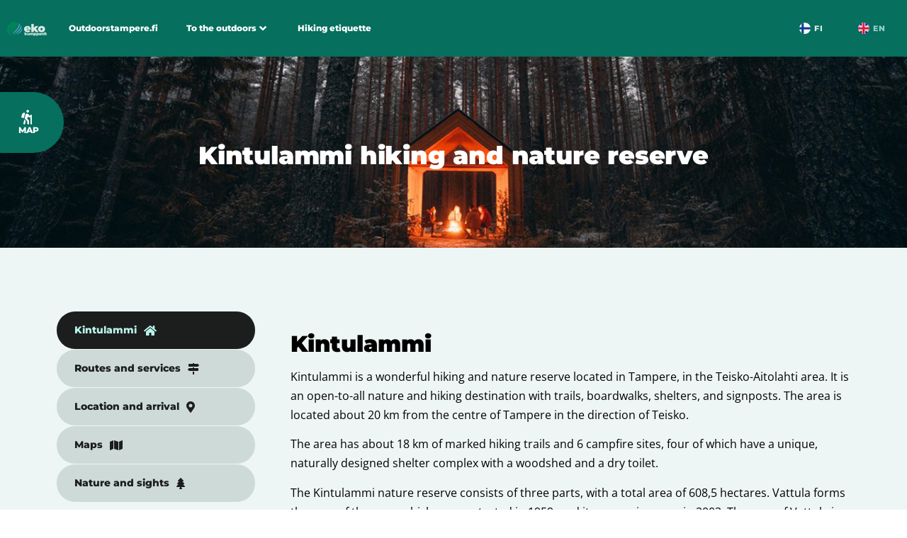

--- FILE ---
content_type: text/html; charset=UTF-8
request_url: https://outdoorstampere.fi/en/hiking-destinations/kintulammi-hiking-and-nature-reserve/
body_size: 30681
content:
<!doctype html>
<html lang="en-GB">
<head>
	<meta charset="UTF-8">
	<meta name="viewport" content="width=device-width, initial-scale=1">
	<link rel="profile" href="https://gmpg.org/xfn/11">
	<meta name='robots' content='index, follow, max-image-preview:large, max-snippet:-1, max-video-preview:-1' />
<script id="cookieyes" type="text/javascript" src="https://cdn-cookieyes.com/client_data/7e9dc1ec027b4c939d464453/script.js"></script><link rel="alternate" href="https://outdoorstampere.fi/retkeilyalueet/kintulammin-retkeilyalue/" hreflang="fi" />
<link rel="alternate" href="https://outdoorstampere.fi/en/hiking-destinations/kintulammi-hiking-and-nature-reserve/" hreflang="en" />

	<!-- This site is optimized with the Yoast SEO plugin v26.5 - https://yoast.com/wordpress/plugins/seo/ -->
	<title>Kintulammi hiking and nature reserve - Outdoorstampere.fi</title>
	<link rel="canonical" href="https://outdoorstampere.fi/en/hiking-destinations/kintulammi-hiking-and-nature-reserve/" />
	<meta property="og:locale" content="en_GB" />
	<meta property="og:locale:alternate" content="" />
	<meta property="og:type" content="article" />
	<meta property="og:title" content="Kintulammi hiking and nature reserve - Outdoorstampere.fi" />
	<meta property="og:description" content="Kintulammi hiking and nature reserve Lis Kintulammi Routes and services Location and arrival Maps Nature and sights Kintulammi Kintulammi is a wonderful hiking and nature reserve located in Tampere, in the Teisko-Aitolahti area. It is an open-to-all nature and hiking destination with trails, boardwalks, shelters, and signposts. The area is located about 20 km from [&hellip;]" />
	<meta property="og:url" content="https://outdoorstampere.fi/en/hiking-destinations/kintulammi-hiking-and-nature-reserve/" />
	<meta property="og:site_name" content="Outdoorstampere.fi" />
	<meta property="article:modified_time" content="2023-11-23T07:41:48+00:00" />
	<meta property="og:image" content="https://outdoorstampere.fi/wp-content/uploads/2022/11/retkeilualueet_kintulammi_reititjapalvelut-450x600.jpg" />
	<meta name="twitter:card" content="summary_large_image" />
	<meta name="twitter:label1" content="Estimated reading time" />
	<meta name="twitter:data1" content="12 minutes" />
	<script type="application/ld+json" class="yoast-schema-graph">{"@context":"https://schema.org","@graph":[{"@type":"WebPage","@id":"https://outdoorstampere.fi/en/hiking-destinations/kintulammi-hiking-and-nature-reserve/","url":"https://outdoorstampere.fi/en/hiking-destinations/kintulammi-hiking-and-nature-reserve/","name":"Kintulammi hiking and nature reserve - Outdoorstampere.fi","isPartOf":{"@id":"https://outdoorstampere.fi/en/#website"},"primaryImageOfPage":{"@id":"https://outdoorstampere.fi/en/hiking-destinations/kintulammi-hiking-and-nature-reserve/#primaryimage"},"image":{"@id":"https://outdoorstampere.fi/en/hiking-destinations/kintulammi-hiking-and-nature-reserve/#primaryimage"},"thumbnailUrl":"https://outdoorstampere.fi/wp-content/uploads/2022/11/retkeilualueet_kintulammi_reititjapalvelut-450x600.jpg","datePublished":"2022-10-28T06:13:29+00:00","dateModified":"2023-11-23T07:41:48+00:00","breadcrumb":{"@id":"https://outdoorstampere.fi/en/hiking-destinations/kintulammi-hiking-and-nature-reserve/#breadcrumb"},"inLanguage":"en-GB","potentialAction":[{"@type":"ReadAction","target":["https://outdoorstampere.fi/en/hiking-destinations/kintulammi-hiking-and-nature-reserve/"]}]},{"@type":"ImageObject","inLanguage":"en-GB","@id":"https://outdoorstampere.fi/en/hiking-destinations/kintulammi-hiking-and-nature-reserve/#primaryimage","url":"https://outdoorstampere.fi/wp-content/uploads/2022/11/retkeilualueet_kintulammi_reititjapalvelut-450x600.jpg","contentUrl":"https://outdoorstampere.fi/wp-content/uploads/2022/11/retkeilualueet_kintulammi_reititjapalvelut-450x600.jpg"},{"@type":"BreadcrumbList","@id":"https://outdoorstampere.fi/en/hiking-destinations/kintulammi-hiking-and-nature-reserve/#breadcrumb","itemListElement":[{"@type":"ListItem","position":1,"name":"Front page","item":"https://outdoorstampere.fi/en/"},{"@type":"ListItem","position":2,"name":"Hiking destinations","item":"https://outdoorstampere.fi/en/hiking-destinations/"},{"@type":"ListItem","position":3,"name":"Kintulammi hiking and nature reserve"}]},{"@type":"WebSite","@id":"https://outdoorstampere.fi/en/#website","url":"https://outdoorstampere.fi/en/","name":"Outdoorstampere.fi","description":"Tampere&#039;s nature and hiking destinations at your fingertips","potentialAction":[{"@type":"SearchAction","target":{"@type":"EntryPoint","urlTemplate":"https://outdoorstampere.fi/en/?s={search_term_string}"},"query-input":{"@type":"PropertyValueSpecification","valueRequired":true,"valueName":"search_term_string"}}],"inLanguage":"en-GB"}]}</script>
	<!-- / Yoast SEO plugin. -->


<link rel="alternate" type="application/rss+xml" title="Outdoorstampere.fi &raquo; Feed" href="https://outdoorstampere.fi/en/feed/" />
<link rel="alternate" type="application/rss+xml" title="Outdoorstampere.fi &raquo; Comments Feed" href="https://outdoorstampere.fi/en/comments/feed/" />
<link rel="alternate" title="oEmbed (JSON)" type="application/json+oembed" href="https://outdoorstampere.fi/wp-json/oembed/1.0/embed?url=https%3A%2F%2Foutdoorstampere.fi%2Fen%2Fhiking-destinations%2Fkintulammi-hiking-and-nature-reserve%2F&#038;lang=en" />
<link rel="alternate" title="oEmbed (XML)" type="text/xml+oembed" href="https://outdoorstampere.fi/wp-json/oembed/1.0/embed?url=https%3A%2F%2Foutdoorstampere.fi%2Fen%2Fhiking-destinations%2Fkintulammi-hiking-and-nature-reserve%2F&#038;format=xml&#038;lang=en" />
<style id='wp-img-auto-sizes-contain-inline-css'>
img:is([sizes=auto i],[sizes^="auto," i]){contain-intrinsic-size:3000px 1500px}
/*# sourceURL=wp-img-auto-sizes-contain-inline-css */
</style>
<link rel='stylesheet' id='hello-elementor-theme-style-css' href='https://outdoorstampere.fi/wp-content/themes/hello-elementor/assets/css/theme.css?ver=3.4.5' media='all' />
<link rel='stylesheet' id='jet-menu-hello-css' href='https://outdoorstampere.fi/wp-content/plugins/jet-menu/integration/themes/hello-elementor/assets/css/style.css?ver=2.4.17' media='all' />
<style id='wp-emoji-styles-inline-css'>

	img.wp-smiley, img.emoji {
		display: inline !important;
		border: none !important;
		box-shadow: none !important;
		height: 1em !important;
		width: 1em !important;
		margin: 0 0.07em !important;
		vertical-align: -0.1em !important;
		background: none !important;
		padding: 0 !important;
	}
/*# sourceURL=wp-emoji-styles-inline-css */
</style>
<link rel='stylesheet' id='jet-engine-frontend-css' href='https://outdoorstampere.fi/wp-content/plugins/jet-engine/assets/css/frontend.css?ver=3.7.10.1' media='all' />
<style id='global-styles-inline-css'>
:root{--wp--preset--aspect-ratio--square: 1;--wp--preset--aspect-ratio--4-3: 4/3;--wp--preset--aspect-ratio--3-4: 3/4;--wp--preset--aspect-ratio--3-2: 3/2;--wp--preset--aspect-ratio--2-3: 2/3;--wp--preset--aspect-ratio--16-9: 16/9;--wp--preset--aspect-ratio--9-16: 9/16;--wp--preset--color--black: #000000;--wp--preset--color--cyan-bluish-gray: #abb8c3;--wp--preset--color--white: #ffffff;--wp--preset--color--pale-pink: #f78da7;--wp--preset--color--vivid-red: #cf2e2e;--wp--preset--color--luminous-vivid-orange: #ff6900;--wp--preset--color--luminous-vivid-amber: #fcb900;--wp--preset--color--light-green-cyan: #7bdcb5;--wp--preset--color--vivid-green-cyan: #00d084;--wp--preset--color--pale-cyan-blue: #8ed1fc;--wp--preset--color--vivid-cyan-blue: #0693e3;--wp--preset--color--vivid-purple: #9b51e0;--wp--preset--gradient--vivid-cyan-blue-to-vivid-purple: linear-gradient(135deg,rgb(6,147,227) 0%,rgb(155,81,224) 100%);--wp--preset--gradient--light-green-cyan-to-vivid-green-cyan: linear-gradient(135deg,rgb(122,220,180) 0%,rgb(0,208,130) 100%);--wp--preset--gradient--luminous-vivid-amber-to-luminous-vivid-orange: linear-gradient(135deg,rgb(252,185,0) 0%,rgb(255,105,0) 100%);--wp--preset--gradient--luminous-vivid-orange-to-vivid-red: linear-gradient(135deg,rgb(255,105,0) 0%,rgb(207,46,46) 100%);--wp--preset--gradient--very-light-gray-to-cyan-bluish-gray: linear-gradient(135deg,rgb(238,238,238) 0%,rgb(169,184,195) 100%);--wp--preset--gradient--cool-to-warm-spectrum: linear-gradient(135deg,rgb(74,234,220) 0%,rgb(151,120,209) 20%,rgb(207,42,186) 40%,rgb(238,44,130) 60%,rgb(251,105,98) 80%,rgb(254,248,76) 100%);--wp--preset--gradient--blush-light-purple: linear-gradient(135deg,rgb(255,206,236) 0%,rgb(152,150,240) 100%);--wp--preset--gradient--blush-bordeaux: linear-gradient(135deg,rgb(254,205,165) 0%,rgb(254,45,45) 50%,rgb(107,0,62) 100%);--wp--preset--gradient--luminous-dusk: linear-gradient(135deg,rgb(255,203,112) 0%,rgb(199,81,192) 50%,rgb(65,88,208) 100%);--wp--preset--gradient--pale-ocean: linear-gradient(135deg,rgb(255,245,203) 0%,rgb(182,227,212) 50%,rgb(51,167,181) 100%);--wp--preset--gradient--electric-grass: linear-gradient(135deg,rgb(202,248,128) 0%,rgb(113,206,126) 100%);--wp--preset--gradient--midnight: linear-gradient(135deg,rgb(2,3,129) 0%,rgb(40,116,252) 100%);--wp--preset--font-size--small: 13px;--wp--preset--font-size--medium: 20px;--wp--preset--font-size--large: 36px;--wp--preset--font-size--x-large: 42px;--wp--preset--spacing--20: 0.44rem;--wp--preset--spacing--30: 0.67rem;--wp--preset--spacing--40: 1rem;--wp--preset--spacing--50: 1.5rem;--wp--preset--spacing--60: 2.25rem;--wp--preset--spacing--70: 3.38rem;--wp--preset--spacing--80: 5.06rem;--wp--preset--shadow--natural: 6px 6px 9px rgba(0, 0, 0, 0.2);--wp--preset--shadow--deep: 12px 12px 50px rgba(0, 0, 0, 0.4);--wp--preset--shadow--sharp: 6px 6px 0px rgba(0, 0, 0, 0.2);--wp--preset--shadow--outlined: 6px 6px 0px -3px rgb(255, 255, 255), 6px 6px rgb(0, 0, 0);--wp--preset--shadow--crisp: 6px 6px 0px rgb(0, 0, 0);}:root { --wp--style--global--content-size: 800px;--wp--style--global--wide-size: 1200px; }:where(body) { margin: 0; }.wp-site-blocks > .alignleft { float: left; margin-right: 2em; }.wp-site-blocks > .alignright { float: right; margin-left: 2em; }.wp-site-blocks > .aligncenter { justify-content: center; margin-left: auto; margin-right: auto; }:where(.wp-site-blocks) > * { margin-block-start: 24px; margin-block-end: 0; }:where(.wp-site-blocks) > :first-child { margin-block-start: 0; }:where(.wp-site-blocks) > :last-child { margin-block-end: 0; }:root { --wp--style--block-gap: 24px; }:root :where(.is-layout-flow) > :first-child{margin-block-start: 0;}:root :where(.is-layout-flow) > :last-child{margin-block-end: 0;}:root :where(.is-layout-flow) > *{margin-block-start: 24px;margin-block-end: 0;}:root :where(.is-layout-constrained) > :first-child{margin-block-start: 0;}:root :where(.is-layout-constrained) > :last-child{margin-block-end: 0;}:root :where(.is-layout-constrained) > *{margin-block-start: 24px;margin-block-end: 0;}:root :where(.is-layout-flex){gap: 24px;}:root :where(.is-layout-grid){gap: 24px;}.is-layout-flow > .alignleft{float: left;margin-inline-start: 0;margin-inline-end: 2em;}.is-layout-flow > .alignright{float: right;margin-inline-start: 2em;margin-inline-end: 0;}.is-layout-flow > .aligncenter{margin-left: auto !important;margin-right: auto !important;}.is-layout-constrained > .alignleft{float: left;margin-inline-start: 0;margin-inline-end: 2em;}.is-layout-constrained > .alignright{float: right;margin-inline-start: 2em;margin-inline-end: 0;}.is-layout-constrained > .aligncenter{margin-left: auto !important;margin-right: auto !important;}.is-layout-constrained > :where(:not(.alignleft):not(.alignright):not(.alignfull)){max-width: var(--wp--style--global--content-size);margin-left: auto !important;margin-right: auto !important;}.is-layout-constrained > .alignwide{max-width: var(--wp--style--global--wide-size);}body .is-layout-flex{display: flex;}.is-layout-flex{flex-wrap: wrap;align-items: center;}.is-layout-flex > :is(*, div){margin: 0;}body .is-layout-grid{display: grid;}.is-layout-grid > :is(*, div){margin: 0;}body{padding-top: 0px;padding-right: 0px;padding-bottom: 0px;padding-left: 0px;}a:where(:not(.wp-element-button)){text-decoration: underline;}:root :where(.wp-element-button, .wp-block-button__link){background-color: #32373c;border-width: 0;color: #fff;font-family: inherit;font-size: inherit;font-style: inherit;font-weight: inherit;letter-spacing: inherit;line-height: inherit;padding-top: calc(0.667em + 2px);padding-right: calc(1.333em + 2px);padding-bottom: calc(0.667em + 2px);padding-left: calc(1.333em + 2px);text-decoration: none;text-transform: inherit;}.has-black-color{color: var(--wp--preset--color--black) !important;}.has-cyan-bluish-gray-color{color: var(--wp--preset--color--cyan-bluish-gray) !important;}.has-white-color{color: var(--wp--preset--color--white) !important;}.has-pale-pink-color{color: var(--wp--preset--color--pale-pink) !important;}.has-vivid-red-color{color: var(--wp--preset--color--vivid-red) !important;}.has-luminous-vivid-orange-color{color: var(--wp--preset--color--luminous-vivid-orange) !important;}.has-luminous-vivid-amber-color{color: var(--wp--preset--color--luminous-vivid-amber) !important;}.has-light-green-cyan-color{color: var(--wp--preset--color--light-green-cyan) !important;}.has-vivid-green-cyan-color{color: var(--wp--preset--color--vivid-green-cyan) !important;}.has-pale-cyan-blue-color{color: var(--wp--preset--color--pale-cyan-blue) !important;}.has-vivid-cyan-blue-color{color: var(--wp--preset--color--vivid-cyan-blue) !important;}.has-vivid-purple-color{color: var(--wp--preset--color--vivid-purple) !important;}.has-black-background-color{background-color: var(--wp--preset--color--black) !important;}.has-cyan-bluish-gray-background-color{background-color: var(--wp--preset--color--cyan-bluish-gray) !important;}.has-white-background-color{background-color: var(--wp--preset--color--white) !important;}.has-pale-pink-background-color{background-color: var(--wp--preset--color--pale-pink) !important;}.has-vivid-red-background-color{background-color: var(--wp--preset--color--vivid-red) !important;}.has-luminous-vivid-orange-background-color{background-color: var(--wp--preset--color--luminous-vivid-orange) !important;}.has-luminous-vivid-amber-background-color{background-color: var(--wp--preset--color--luminous-vivid-amber) !important;}.has-light-green-cyan-background-color{background-color: var(--wp--preset--color--light-green-cyan) !important;}.has-vivid-green-cyan-background-color{background-color: var(--wp--preset--color--vivid-green-cyan) !important;}.has-pale-cyan-blue-background-color{background-color: var(--wp--preset--color--pale-cyan-blue) !important;}.has-vivid-cyan-blue-background-color{background-color: var(--wp--preset--color--vivid-cyan-blue) !important;}.has-vivid-purple-background-color{background-color: var(--wp--preset--color--vivid-purple) !important;}.has-black-border-color{border-color: var(--wp--preset--color--black) !important;}.has-cyan-bluish-gray-border-color{border-color: var(--wp--preset--color--cyan-bluish-gray) !important;}.has-white-border-color{border-color: var(--wp--preset--color--white) !important;}.has-pale-pink-border-color{border-color: var(--wp--preset--color--pale-pink) !important;}.has-vivid-red-border-color{border-color: var(--wp--preset--color--vivid-red) !important;}.has-luminous-vivid-orange-border-color{border-color: var(--wp--preset--color--luminous-vivid-orange) !important;}.has-luminous-vivid-amber-border-color{border-color: var(--wp--preset--color--luminous-vivid-amber) !important;}.has-light-green-cyan-border-color{border-color: var(--wp--preset--color--light-green-cyan) !important;}.has-vivid-green-cyan-border-color{border-color: var(--wp--preset--color--vivid-green-cyan) !important;}.has-pale-cyan-blue-border-color{border-color: var(--wp--preset--color--pale-cyan-blue) !important;}.has-vivid-cyan-blue-border-color{border-color: var(--wp--preset--color--vivid-cyan-blue) !important;}.has-vivid-purple-border-color{border-color: var(--wp--preset--color--vivid-purple) !important;}.has-vivid-cyan-blue-to-vivid-purple-gradient-background{background: var(--wp--preset--gradient--vivid-cyan-blue-to-vivid-purple) !important;}.has-light-green-cyan-to-vivid-green-cyan-gradient-background{background: var(--wp--preset--gradient--light-green-cyan-to-vivid-green-cyan) !important;}.has-luminous-vivid-amber-to-luminous-vivid-orange-gradient-background{background: var(--wp--preset--gradient--luminous-vivid-amber-to-luminous-vivid-orange) !important;}.has-luminous-vivid-orange-to-vivid-red-gradient-background{background: var(--wp--preset--gradient--luminous-vivid-orange-to-vivid-red) !important;}.has-very-light-gray-to-cyan-bluish-gray-gradient-background{background: var(--wp--preset--gradient--very-light-gray-to-cyan-bluish-gray) !important;}.has-cool-to-warm-spectrum-gradient-background{background: var(--wp--preset--gradient--cool-to-warm-spectrum) !important;}.has-blush-light-purple-gradient-background{background: var(--wp--preset--gradient--blush-light-purple) !important;}.has-blush-bordeaux-gradient-background{background: var(--wp--preset--gradient--blush-bordeaux) !important;}.has-luminous-dusk-gradient-background{background: var(--wp--preset--gradient--luminous-dusk) !important;}.has-pale-ocean-gradient-background{background: var(--wp--preset--gradient--pale-ocean) !important;}.has-electric-grass-gradient-background{background: var(--wp--preset--gradient--electric-grass) !important;}.has-midnight-gradient-background{background: var(--wp--preset--gradient--midnight) !important;}.has-small-font-size{font-size: var(--wp--preset--font-size--small) !important;}.has-medium-font-size{font-size: var(--wp--preset--font-size--medium) !important;}.has-large-font-size{font-size: var(--wp--preset--font-size--large) !important;}.has-x-large-font-size{font-size: var(--wp--preset--font-size--x-large) !important;}
:root :where(.wp-block-pullquote){font-size: 1.5em;line-height: 1.6;}
/*# sourceURL=global-styles-inline-css */
</style>
<link rel='stylesheet' id='elementor-connector-for-woocommerce-bookings-css' href='https://outdoorstampere.fi/wp-content/plugins/elementor-connector-for-woocommerce-bookings/public/css/elementor-connector-for-woocommerce-bookings-public.css?ver=2.0' media='all' />
<link rel='stylesheet' id='select2-css' href='https://outdoorstampere.fi/wp-content/plugins/woocommerce/assets/css/select2.css?ver=10.3.6' media='' />
<link rel='stylesheet' id='super-rss-reader-css' href='https://outdoorstampere.fi/wp-content/plugins/super-rss-reader-pro/public/css/style.min.css?ver=5.3' media='all' />
<link rel='stylesheet' id='wc-paytrail-css-css' href='https://outdoorstampere.fi/wp-content/plugins/wc-paytrail/assets/css/wc-paytrail.css?ver=2.6.6' media='all' />
<link rel='stylesheet' id='wc-accommodation-bookings-styles-css' href='https://outdoorstampere.fi/wp-content/plugins/woocommerce-accommodation-bookings/build/css/frontend.css?ver=1aed41626a84564d62bf' media='all' />
<link rel='stylesheet' id='woocommerce-layout-css' href='https://outdoorstampere.fi/wp-content/plugins/woocommerce/assets/css/woocommerce-layout.css?ver=10.3.6' media='all' />
<link rel='stylesheet' id='woocommerce-smallscreen-css' href='https://outdoorstampere.fi/wp-content/plugins/woocommerce/assets/css/woocommerce-smallscreen.css?ver=10.3.6' media='only screen and (max-width: 768px)' />
<link rel='stylesheet' id='woocommerce-general-css' href='https://outdoorstampere.fi/wp-content/plugins/woocommerce/assets/css/woocommerce.css?ver=10.3.6' media='all' />
<style id='woocommerce-inline-inline-css'>
.woocommerce form .form-row .required { visibility: visible; }
/*# sourceURL=woocommerce-inline-inline-css */
</style>
<link rel='stylesheet' id='jquery-ui-style-css' href='https://outdoorstampere.fi/wp-content/plugins/woocommerce-bookings/dist/jquery-ui-styles.css?ver=1.11.4-wc-bookings.2.2.9' media='all' />
<link rel='stylesheet' id='wc-bookings-styles-css' href='https://outdoorstampere.fi/wp-content/plugins/woocommerce-bookings/dist/frontend.css?ver=2.2.9' media='all' />
<link rel='stylesheet' id='brands-styles-css' href='https://outdoorstampere.fi/wp-content/plugins/woocommerce/assets/css/brands.css?ver=10.3.6' media='all' />
<link rel='stylesheet' id='hello-elementor-css' href='https://outdoorstampere.fi/wp-content/themes/hello-elementor/assets/css/reset.css?ver=3.4.5' media='all' />
<link rel='stylesheet' id='hello-elementor-header-footer-css' href='https://outdoorstampere.fi/wp-content/themes/hello-elementor/assets/css/header-footer.css?ver=3.4.5' media='all' />
<link rel='stylesheet' id='jet-menu-public-styles-css' href='https://outdoorstampere.fi/wp-content/plugins/jet-menu/assets/public/css/public.css?ver=2.4.17' media='all' />
<link rel='stylesheet' id='elementor-frontend-css' href='https://outdoorstampere.fi/wp-content/plugins/elementor/assets/css/frontend.min.css?ver=3.33.3' media='all' />
<link rel='stylesheet' id='eael-general-css' href='https://outdoorstampere.fi/wp-content/plugins/essential-addons-for-elementor-lite/assets/front-end/css/view/general.min.css?ver=6.5.3' media='all' />
<link rel='stylesheet' id='eael-7923-css' href='https://outdoorstampere.fi/wp-content/uploads/essential-addons-elementor/eael-7923.css?ver=1700732508' media='all' />
<link rel='stylesheet' id='widget-image-css' href='https://outdoorstampere.fi/wp-content/plugins/elementor/assets/css/widget-image.min.css?ver=3.33.3' media='all' />
<link rel='stylesheet' id='e-sticky-css' href='https://outdoorstampere.fi/wp-content/plugins/elementor-pro/assets/css/modules/sticky.min.css?ver=3.33.1' media='all' />
<link rel='stylesheet' id='widget-nav-menu-css' href='https://outdoorstampere.fi/wp-content/plugins/elementor-pro/assets/css/widget-nav-menu.min.css?ver=3.33.1' media='all' />
<link rel='stylesheet' id='eael-7921-css' href='https://outdoorstampere.fi/wp-content/uploads/essential-addons-elementor/eael-7921.css?ver=1700732508' media='all' />
<link rel='stylesheet' id='widget-heading-css' href='https://outdoorstampere.fi/wp-content/plugins/elementor/assets/css/widget-heading.min.css?ver=3.33.3' media='all' />
<link rel='stylesheet' id='widget-icon-list-css' href='https://outdoorstampere.fi/wp-content/plugins/elementor/assets/css/widget-icon-list.min.css?ver=3.33.3' media='all' />
<link rel='stylesheet' id='e-shapes-css' href='https://outdoorstampere.fi/wp-content/plugins/elementor/assets/css/conditionals/shapes.min.css?ver=3.33.3' media='all' />
<link rel='stylesheet' id='eael-8406-css' href='https://outdoorstampere.fi/wp-content/uploads/essential-addons-elementor/eael-8406.css?ver=1700732508' media='all' />
<link rel='stylesheet' id='elementor-icons-css' href='https://outdoorstampere.fi/wp-content/plugins/elementor/assets/lib/eicons/css/elementor-icons.min.css?ver=5.44.0' media='all' />
<style id='elementor-icons-inline-css'>

		.elementor-add-new-section .elementor-add-templately-promo-button{
            background-color: #5d4fff;
            background-image: url(https://outdoorstampere.fi/wp-content/plugins/essential-addons-for-elementor-lite/assets/admin/images/templately/logo-icon.svg);
            background-repeat: no-repeat;
            background-position: center center;
            position: relative;
        }
        
		.elementor-add-new-section .elementor-add-templately-promo-button > i{
            height: 12px;
        }
        
        body .elementor-add-new-section .elementor-add-section-area-button {
            margin-left: 0;
        }

		.elementor-add-new-section .elementor-add-templately-promo-button{
            background-color: #5d4fff;
            background-image: url(https://outdoorstampere.fi/wp-content/plugins/essential-addons-for-elementor-lite/assets/admin/images/templately/logo-icon.svg);
            background-repeat: no-repeat;
            background-position: center center;
            position: relative;
        }
        
		.elementor-add-new-section .elementor-add-templately-promo-button > i{
            height: 12px;
        }
        
        body .elementor-add-new-section .elementor-add-section-area-button {
            margin-left: 0;
        }

		.elementor-add-new-section .elementor-add-templately-promo-button{
            background-color: #5d4fff;
            background-image: url(https://outdoorstampere.fi/wp-content/plugins/essential-addons-for-elementor-lite/assets/admin/images/templately/logo-icon.svg);
            background-repeat: no-repeat;
            background-position: center center;
            position: relative;
        }
        
		.elementor-add-new-section .elementor-add-templately-promo-button > i{
            height: 12px;
        }
        
        body .elementor-add-new-section .elementor-add-section-area-button {
            margin-left: 0;
        }

		.elementor-add-new-section .elementor-add-templately-promo-button{
            background-color: #5d4fff;
            background-image: url(https://outdoorstampere.fi/wp-content/plugins/essential-addons-for-elementor-lite/assets/admin/images/templately/logo-icon.svg);
            background-repeat: no-repeat;
            background-position: center center;
            position: relative;
        }
        
		.elementor-add-new-section .elementor-add-templately-promo-button > i{
            height: 12px;
        }
        
        body .elementor-add-new-section .elementor-add-section-area-button {
            margin-left: 0;
        }

		.elementor-add-new-section .elementor-add-templately-promo-button{
            background-color: #5d4fff;
            background-image: url(https://outdoorstampere.fi/wp-content/plugins/essential-addons-for-elementor-lite/assets/admin/images/templately/logo-icon.svg);
            background-repeat: no-repeat;
            background-position: center center;
            position: relative;
        }
        
		.elementor-add-new-section .elementor-add-templately-promo-button > i{
            height: 12px;
        }
        
        body .elementor-add-new-section .elementor-add-section-area-button {
            margin-left: 0;
        }

		.elementor-add-new-section .elementor-add-templately-promo-button{
            background-color: #5d4fff;
            background-image: url(https://outdoorstampere.fi/wp-content/plugins/essential-addons-for-elementor-lite/assets/admin/images/templately/logo-icon.svg);
            background-repeat: no-repeat;
            background-position: center center;
            position: relative;
        }
        
		.elementor-add-new-section .elementor-add-templately-promo-button > i{
            height: 12px;
        }
        
        body .elementor-add-new-section .elementor-add-section-area-button {
            margin-left: 0;
        }
/*# sourceURL=elementor-icons-inline-css */
</style>
<link rel='stylesheet' id='elementor-post-11-css' href='https://outdoorstampere.fi/wp-content/uploads/elementor/css/post-11.css?ver=1764925002' media='all' />
<link rel='stylesheet' id='cpel-language-switcher-css' href='https://outdoorstampere.fi/wp-content/plugins/connect-polylang-elementor/assets/css/language-switcher.min.css?ver=2.5.3' media='all' />
<link rel='stylesheet' id='e-motion-fx-css' href='https://outdoorstampere.fi/wp-content/plugins/elementor-pro/assets/css/modules/motion-fx.min.css?ver=3.33.1' media='all' />
<link rel='stylesheet' id='elementor-post-8406-css' href='https://outdoorstampere.fi/wp-content/uploads/elementor/css/post-8406.css?ver=1764941792' media='all' />
<link rel='stylesheet' id='elementor-post-7923-css' href='https://outdoorstampere.fi/wp-content/uploads/elementor/css/post-7923.css?ver=1764925002' media='all' />
<link rel='stylesheet' id='elementor-post-7921-css' href='https://outdoorstampere.fi/wp-content/uploads/elementor/css/post-7921.css?ver=1764925002' media='all' />
<link rel='stylesheet' id='hello-elementor-child-style-css' href='https://outdoorstampere.fi/wp-content/themes/hello-theme-child-master/style.css?ver=1.0.0' media='all' />
<link rel='stylesheet' id='elementor-gf-local-montserrat-css' href='https://outdoorstampere.fi/wp-content/uploads/elementor/google-fonts/css/montserrat.css?ver=1742448159' media='all' />
<link rel='stylesheet' id='elementor-gf-local-opensans-css' href='https://outdoorstampere.fi/wp-content/uploads/elementor/google-fonts/css/opensans.css?ver=1742448165' media='all' />
<link rel='stylesheet' id='elementor-icons-shared-0-css' href='https://outdoorstampere.fi/wp-content/plugins/elementor/assets/lib/font-awesome/css/fontawesome.min.css?ver=5.15.3' media='all' />
<link rel='stylesheet' id='elementor-icons-fa-solid-css' href='https://outdoorstampere.fi/wp-content/plugins/elementor/assets/lib/font-awesome/css/solid.min.css?ver=5.15.3' media='all' />
<link rel='stylesheet' id='elementor-icons-fa-brands-css' href='https://outdoorstampere.fi/wp-content/plugins/elementor/assets/lib/font-awesome/css/brands.min.css?ver=5.15.3' media='all' />
<script src="https://outdoorstampere.fi/wp-includes/js/jquery/jquery.min.js?ver=3.7.1" id="jquery-core-js"></script>
<script src="https://outdoorstampere.fi/wp-includes/js/jquery/jquery-migrate.min.js?ver=3.4.1" id="jquery-migrate-js"></script>
<script src="https://outdoorstampere.fi/wp-content/plugins/elementor-connector-for-woocommerce-bookings/public/js/elementor-connector-for-woocommerce-bookings-public.js?ver=2.0" id="elementor-connector-for-woocommerce-bookings-js"></script>
<script src="https://outdoorstampere.fi/wp-content/plugins/super-rss-reader-pro/public/js/jquery.easy-ticker.min.js?ver=5.3" id="jquery-easy-ticker-js"></script>
<script src="https://outdoorstampere.fi/wp-content/plugins/super-rss-reader-pro/public/js/script.min.js?ver=5.3" id="super-rss-reader-js"></script>
<script src="https://outdoorstampere.fi/wp-content/plugins/wc-paytrail/assets/js/wc-paytrail.js?ver=2.6.6" id="wc-paytrail-js-js"></script>
<script src="https://outdoorstampere.fi/wp-content/plugins/woocommerce/assets/js/jquery-blockui/jquery.blockUI.min.js?ver=2.7.0-wc.10.3.6" id="wc-jquery-blockui-js" defer data-wp-strategy="defer"></script>
<script id="wc-add-to-cart-js-extra">
var wc_add_to_cart_params = {"ajax_url":"/wp-admin/admin-ajax.php","wc_ajax_url":"/?wc-ajax=%%endpoint%%","i18n_view_cart":"View basket","cart_url":"https://outdoorstampere.fi/ostoskori/","is_cart":"","cart_redirect_after_add":"no"};
//# sourceURL=wc-add-to-cart-js-extra
</script>
<script src="https://outdoorstampere.fi/wp-content/plugins/woocommerce/assets/js/frontend/add-to-cart.min.js?ver=10.3.6" id="wc-add-to-cart-js" defer data-wp-strategy="defer"></script>
<script src="https://outdoorstampere.fi/wp-content/plugins/woocommerce/assets/js/js-cookie/js.cookie.min.js?ver=2.1.4-wc.10.3.6" id="wc-js-cookie-js" defer data-wp-strategy="defer"></script>
<script id="woocommerce-js-extra">
var woocommerce_params = {"ajax_url":"/wp-admin/admin-ajax.php","wc_ajax_url":"/?wc-ajax=%%endpoint%%","i18n_password_show":"Show password","i18n_password_hide":"Hide password"};
//# sourceURL=woocommerce-js-extra
</script>
<script src="https://outdoorstampere.fi/wp-content/plugins/woocommerce/assets/js/frontend/woocommerce.min.js?ver=10.3.6" id="woocommerce-js" defer data-wp-strategy="defer"></script>
<link rel="https://api.w.org/" href="https://outdoorstampere.fi/wp-json/" /><link rel="alternate" title="JSON" type="application/json" href="https://outdoorstampere.fi/wp-json/wp/v2/pages/8406" /><link rel="EditURI" type="application/rsd+xml" title="RSD" href="https://outdoorstampere.fi/xmlrpc.php?rsd" />
<meta name="generator" content="WordPress 6.9" />
<meta name="generator" content="WooCommerce 10.3.6" />
<link rel='shortlink' href='https://outdoorstampere.fi/?p=8406' />

<style data-eae-name="k28di006Bk">.__eae_cssd, .k28di006Bk {unicode-bidi: bidi-override;direction: rtl;}</style>

<script> var __eae_open = function (str) { document.location.href = __eae_decode(str); }; var __eae_decode = function (str) { return str.replace(/[a-zA-Z]/g, function(c) { return String.fromCharCode( (c <= "Z" ? 90 : 122) >= (c = c.charCodeAt(0) + 13) ? c : c - 26 ); }); }; var __eae_decode_emails = function () { var __eae_emails = document.querySelectorAll(".__eae_r13"); for (var i = 0; i < __eae_emails.length; i++) { __eae_emails[i].textContent = __eae_decode(__eae_emails[i].textContent); } }; if (document.readyState !== "loading") { __eae_decode_emails(); } else if (document.addEventListener) { document.addEventListener("DOMContentLoaded", __eae_decode_emails); } else { document.attachEvent("onreadystatechange", function () { if (document.readyState !== "loading") __eae_decode_emails(); }); } var KH1bpOKy1F5__ = function (str) { var r = function (a, d) { var map = "!\"#$%&'()*+,-./0123456789:;<=>?@ABCDEFGHIJKLMNOPQRSTUVWXYZ[\\]^_`abcdefghijklmnopqrstuvwxyz{|}~"; for (var i = 0; i < a.length; i++) { var pos = map.indexOf(a[i]); d += pos >= 0 ? map[(pos + 47) % 94] : a[i]; } return d; }; window.location.href = r(str, ""); }; document.addEventListener("copy", function (event) { if ( NodeList.prototype.forEach === undefined || Array.from === undefined || String.prototype.normalize === undefined || ! event.clipboardData ) { return; } var encoded = []; var copiedText = window.getSelection().toString().trim(); document.querySelectorAll( "." + document.querySelector("style[data-eae-name]").dataset.eaeName ).forEach(function (item) { encoded.push(item.innerText.trim()); }); if (! encoded.length) { return; } encoded.filter(function (value, index, self) { return self.indexOf(value) === index; }).map(function (item) { return { original: new RegExp(item.replace(/[-\/\\^$*+?.()|[\]{}]/g, "\\$&"), "ig"), reverse: Array.from(item.normalize("NFC")) .reverse() .join('') .replace(/[()]/g, "__eae__") }; }).forEach(function (item) { copiedText = copiedText.replace( item.original, item.reverse.replace("__eae__", "(").replace("__eae__", ")") ) }); event.clipboardData.setData("text/plain", copiedText); event.preventDefault(); }); </script>
	<noscript><style>.woocommerce-product-gallery{ opacity: 1 !important; }</style></noscript>
	<meta name="generator" content="Elementor 3.33.3; features: additional_custom_breakpoints; settings: css_print_method-external, google_font-enabled, font_display-auto">
			<style>
				.e-con.e-parent:nth-of-type(n+4):not(.e-lazyloaded):not(.e-no-lazyload),
				.e-con.e-parent:nth-of-type(n+4):not(.e-lazyloaded):not(.e-no-lazyload) * {
					background-image: none !important;
				}
				@media screen and (max-height: 1024px) {
					.e-con.e-parent:nth-of-type(n+3):not(.e-lazyloaded):not(.e-no-lazyload),
					.e-con.e-parent:nth-of-type(n+3):not(.e-lazyloaded):not(.e-no-lazyload) * {
						background-image: none !important;
					}
				}
				@media screen and (max-height: 640px) {
					.e-con.e-parent:nth-of-type(n+2):not(.e-lazyloaded):not(.e-no-lazyload),
					.e-con.e-parent:nth-of-type(n+2):not(.e-lazyloaded):not(.e-no-lazyload) * {
						background-image: none !important;
					}
				}
			</style>
			<link rel="icon" href="https://outdoorstampere.fi/wp-content/uploads/2022/12/cropped-favicon-32x32.png" sizes="32x32" />
<link rel="icon" href="https://outdoorstampere.fi/wp-content/uploads/2022/12/cropped-favicon-192x192.png" sizes="192x192" />
<link rel="apple-touch-icon" href="https://outdoorstampere.fi/wp-content/uploads/2022/12/cropped-favicon-180x180.png" />
<meta name="msapplication-TileImage" content="https://outdoorstampere.fi/wp-content/uploads/2022/12/cropped-favicon-270x270.png" />
		<style id="wp-custom-css">
			/* WooCommerce kauppa sivun määritykset */

.elementor-page-7423 .content-area {
	width: 1300px;
	margin: 100px auto;
	padding: 0 20px;
}

.product-details-wrap .woocommerce-price-suffix {
	display: none;
}

.woocommerce table.shop_table th {
	font-family: Montserrat, sans-serif !important;
  font-weight: 800;
	font-size: 14px;
	color: #000 !important;
}

.woocommerce .woocommerce-customer-details address {
  border-radius: 0;
  padding: 20px 15px;
}
.woocommerce-order {
	color: #000000;
	padding: 40px 30px 20px 30px;
}

.woocommerce-order h2.woocommerce-order-details__title {
	display: none;
}
.woocommerce-order .order-again .button,
.woocommerce-order .order-actions-button{
  font-family: Montserrat, sans-serif !important;
  font-size: 14px !important;
  padding: 1em 2em !important;
  font-weight: 800 !important;
  border-radius: 40px!important;
  color: #fff !important;;
  background-color: #066F5E !important;
}

/* Cookie Bar */

.cky-consent-container {
  width: 500px !important;
  border-radius: 0px !important;
}
.cky-consent-container .cky-consent-bar {
  padding: 20px 20px 25px 20px !important;
  border-radius: 0px !important;
}
.cky-modal {
  border-radius: 0px !important;
}
.cky-preference-center {
  border-radius: 0px !important;
}
.cky-audit-table {
  border-radius: 0px !important;
}
.cky-revisit-bottom-left {
  bottom: 8px !important;
  left: 8px !important;
}
.cky-btn-revisit-wrapper {
  width: 24px !important;
  height: 24px !important;
}
.cky-btn-revisit-wrapper .cky-btn-revisit img {
  height: 16px !important;
  width: 16px !important;
}

/* Userway */

.uwy .uai {
  width: 24px !important;
  height: 24px !important;
  min-width: 24px !important;
  min-height: 24px !important;
  max-width: 24px !important;
  max-height: 24px !important;
}
.uwy .uai img:not(.check_on), body .uwy .uai img:not(.check_on) {
  height: 24px !important;
  width: 24px !important;
}

/* Plugins */

.wpbf-button, input[type="submit"] {
  -webkit-appearance: none;
  padding: 12px 25px;
	font-size: 15px;
  background: #e7e7ec;
  outline: 0;
  border: none;
  display: inline-block;
  cursor: pointer;
  color: #6d7680;
  -moz-transition: all 0.2s;
  -o-transition: all 0.2s;
  -webkit-transition: all 0.2s;
  transition: all 0.2s;
  line-height: 1;
  font-weight: 400;
	text-transform: uppercase;
}		</style>
		</head>
<body class="wp-singular page-template-default page page-id-8406 page-child parent-pageid-8281 wp-embed-responsive wp-theme-hello-elementor wp-child-theme-hello-theme-child-master theme-hello-elementor woocommerce-no-js hello-elementor-default jet-mega-menu-location elementor-default elementor-kit-11 elementor-page elementor-page-8406">


<a class="skip-link screen-reader-text" href="#content">Skip to content</a>

		<header data-elementor-type="header" data-elementor-id="7923" class="elementor elementor-7923 elementor-location-header" data-elementor-post-type="elementor_library">
					<section data-particle_enable="false" data-particle-mobile-disabled="false" class="elementor-section elementor-top-section elementor-element elementor-element-5593b9f elementor-section-full_width elementor-section-height-min-height elementor-hidden-tablet elementor-hidden-mobile elementor-section-height-default elementor-section-items-middle" data-id="5593b9f" data-element_type="section" data-settings="{&quot;background_background&quot;:&quot;classic&quot;,&quot;sticky&quot;:&quot;top&quot;,&quot;sticky_on&quot;:[&quot;desktop&quot;,&quot;tablet&quot;,&quot;mobile&quot;],&quot;sticky_offset&quot;:0,&quot;sticky_effects_offset&quot;:0,&quot;sticky_anchor_link_offset&quot;:0}">
						<div class="elementor-container elementor-column-gap-no">
					<div class="elementor-column elementor-col-33 elementor-top-column elementor-element elementor-element-36a82ed" data-id="36a82ed" data-element_type="column">
			<div class="elementor-widget-wrap elementor-element-populated">
						<div class="elementor-element elementor-element-db3321d elementor-widget elementor-widget-image" data-id="db3321d" data-element_type="widget" data-widget_type="image.default">
				<div class="elementor-widget-container">
																<a href="https://ekokumppanit.fi/en/" target="_blank">
							<img src="https://outdoorstampere.fi/wp-content/uploads/elementor/thumbs/ekokumppanit_logo_2023_ekokumppanit-fi-1-qdcwwlshmrz9gqlta0nztqyx0t7u6tg2qxlo88mlts.png" title="Ekokumppanit.fi" alt="Ekokumppanit.fi" loading="lazy" />								</a>
															</div>
				</div>
					</div>
		</div>
				<div class="elementor-column elementor-col-33 elementor-top-column elementor-element elementor-element-7bf4b73" data-id="7bf4b73" data-element_type="column">
			<div class="elementor-widget-wrap elementor-element-populated">
						<div class="elementor-element elementor-element-661a136 elementor-widget elementor-widget-jet-mega-menu" data-id="661a136" data-element_type="widget" data-widget_type="jet-mega-menu.default">
				<div class="elementor-widget-container">
					<div class="jet-mega-menu jet-mega-menu--layout-horizontal jet-mega-menu--sub-position-right jet-mega-menu--dropdown-layout-default jet-mega-menu--dropdown-position-right jet-mega-menu--animation-none jet-mega-menu--location-elementor    jet-mega-menu--fill-svg-icons" data-settings='{"menuId":"2","menuUniqId":"6934d0c1a57af","rollUp":false,"megaAjaxLoad":false,"layout":"horizontal","subEvent":"hover","subCloseBehavior":"mouseleave","mouseLeaveDelay":500,"subTrigger":"item","subPosition":"right","megaWidthType":"container","megaWidthSelector":"","breakpoint":768,"signatures":[]}'><div class="jet-mega-menu-toggle" role="button" tabindex="0" aria-label="Open/Close Menu"><div class="jet-mega-menu-toggle-icon jet-mega-menu-toggle-icon--default-state"><i class="fas fa-bars"></i></div><div class="jet-mega-menu-toggle-icon jet-mega-menu-toggle-icon--opened-state"><i class="fas fa-times"></i></div></div><nav class="jet-mega-menu-container" aria-label="Main nav"><ul class="jet-mega-menu-list"><li id="jet-mega-menu-item-7930" class="jet-mega-menu-item jet-mega-menu-item-type-post_type jet-mega-menu-item-object-page jet-mega-menu-item-home jet-mega-menu-item--default jet-mega-menu-item--top-level jet-mega-menu-item-7930"><div class="jet-mega-menu-item__inner"><a href="https://outdoorstampere.fi/en/" class="jet-mega-menu-item__link jet-mega-menu-item__link--top-level"><div class="jet-mega-menu-item__title"><div class="jet-mega-menu-item__label">Outdoorstampere.fi</div></div></a></div></li>
<li id="jet-mega-menu-item-8296" class="jet-mega-menu-item jet-mega-menu-item-type-post_type jet-mega-menu-item-object-page current-page-ancestor jet-mega-menu-item-has-children jet-mega-menu-item--default jet-mega-menu-item--current jet-mega-menu-item--top-level jet-mega-menu-item-8296"><div class="jet-mega-menu-item__inner" role="button" tabindex="0" aria-haspopup="true" aria-expanded="false" aria-label="To the outdoors"><a href="https://outdoorstampere.fi/en/hiking-destinations/" class="jet-mega-menu-item__link jet-mega-menu-item__link--top-level"><div class="jet-mega-menu-item__title"><div class="jet-mega-menu-item__label">To the outdoors</div></div></a><div class="jet-mega-menu-item__dropdown"><i class="fas fa-angle-down"></i></div></div>
<div class='jet-mega-menu-sub-menu'><ul  class="jet-mega-menu-sub-menu__list">
	<li id="jet-mega-menu-item-8297" class="jet-mega-menu-item jet-mega-menu-item-type-post_type jet-mega-menu-item-object-page current-page-ancestor jet-mega-menu-item--default jet-mega-menu-item--current jet-mega-menu-item--sub-level jet-mega-menu-item-8297"><div class="jet-mega-menu-item__inner"><a href="https://outdoorstampere.fi/en/hiking-destinations/" class="jet-mega-menu-item__link jet-mega-menu-item__link--sub-level"><div class="jet-mega-menu-item__title"><div class="jet-mega-menu-item__label">Hiking destinations</div></div></a></div></li>
	<li id="jet-mega-menu-item-8294" class="jet-mega-menu-item jet-mega-menu-item-type-post_type jet-mega-menu-item-object-page jet-mega-menu-item--default jet-mega-menu-item--sub-level jet-mega-menu-item-8294"><div class="jet-mega-menu-item__inner"><a href="https://outdoorstampere.fi/en/campfire-sites/" class="jet-mega-menu-item__link jet-mega-menu-item__link--sub-level"><div class="jet-mega-menu-item__title"><div class="jet-mega-menu-item__label">Campfire sites</div></div></a></div></li>
	<li id="jet-mega-menu-item-8303" class="jet-mega-menu-item jet-mega-menu-item-type-post_type jet-mega-menu-item-object-page jet-mega-menu-item--default jet-mega-menu-item--sub-level jet-mega-menu-item-8303"><div class="jet-mega-menu-item__inner"><a href="https://outdoorstampere.fi/en/kayaking-destinations/" class="jet-mega-menu-item__link jet-mega-menu-item__link--sub-level"><div class="jet-mega-menu-item__title"><div class="jet-mega-menu-item__label">Kayaking destinations</div></div></a></div></li>
	<li id="jet-mega-menu-item-8313" class="jet-mega-menu-item jet-mega-menu-item-type-post_type jet-mega-menu-item-object-page jet-mega-menu-item--default jet-mega-menu-item--sub-level jet-mega-menu-item-8313"><div class="jet-mega-menu-item__inner"><a href="https://outdoorstampere.fi/en/mountain-biking/" class="jet-mega-menu-item__link jet-mega-menu-item__link--sub-level"><div class="jet-mega-menu-item__title"><div class="jet-mega-menu-item__label">Mountain biking</div></div></a></div></li>
	<li id="jet-mega-menu-item-8304" class="jet-mega-menu-item jet-mega-menu-item-type-custom jet-mega-menu-item-object-custom jet-mega-menu-item--default jet-mega-menu-item--sub-level jet-mega-menu-item-8304"><div class="jet-mega-menu-item__inner"><a target="_blank" href="https://www.tampere.fi/en/nature-and-environment/outdoor-activities/nature-trails" class="jet-mega-menu-item__link jet-mega-menu-item__link--sub-level"><div class="jet-mega-menu-item__title"><div class="jet-mega-menu-item__label">Nature trails</div></div></a></div></li>
	<li id="jet-mega-menu-item-8307" class="jet-mega-menu-item jet-mega-menu-item-type-post_type jet-mega-menu-item-object-page jet-mega-menu-item--default jet-mega-menu-item--sub-level jet-mega-menu-item-8307"><div class="jet-mega-menu-item__inner"><a href="https://outdoorstampere.fi/en/accessible-destinations/" class="jet-mega-menu-item__link jet-mega-menu-item__link--sub-level"><div class="jet-mega-menu-item__title"><div class="jet-mega-menu-item__label">Accessible destinations</div></div></a></div></li>
</ul></div>
</li>
<li id="jet-mega-menu-item-8295" class="jet-mega-menu-item jet-mega-menu-item-type-post_type jet-mega-menu-item-object-page jet-mega-menu-item--default jet-mega-menu-item--top-level jet-mega-menu-item-8295"><div class="jet-mega-menu-item__inner"><a href="https://outdoorstampere.fi/en/hiking-etiquette/" class="jet-mega-menu-item__link jet-mega-menu-item__link--top-level"><div class="jet-mega-menu-item__title"><div class="jet-mega-menu-item__label">Hiking etiquette</div></div></a></div></li>
</ul></nav></div>				</div>
				</div>
					</div>
		</div>
				<div class="elementor-column elementor-col-33 elementor-top-column elementor-element elementor-element-bbacaf3" data-id="bbacaf3" data-element_type="column">
			<div class="elementor-widget-wrap elementor-element-populated">
						<div class="elementor-element elementor-element-164f280 cpel-switcher--align-right cpel-switcher--aspect-ratio-11 cpel-switcher--layout-horizontal elementor-widget elementor-widget-polylang-language-switcher" data-id="164f280" data-element_type="widget" data-widget_type="polylang-language-switcher.default">
				<div class="elementor-widget-container">
					<nav class="cpel-switcher__nav"><ul class="cpel-switcher__list"><li class="cpel-switcher__lang"><a lang="fi-FI" hreflang="fi-FI" href="https://outdoorstampere.fi/retkeilyalueet/kintulammin-retkeilyalue/"><span class="cpel-switcher__flag cpel-switcher__flag--fi"><img src="[data-uri]" alt="Suomi" /></span><span class="cpel-switcher__code">FI</span></a></li><li class="cpel-switcher__lang cpel-switcher__lang--active"><a lang="en-GB" hreflang="en-GB" href="https://outdoorstampere.fi/en/hiking-destinations/kintulammi-hiking-and-nature-reserve/"><span class="cpel-switcher__flag cpel-switcher__flag--gb"><img src="[data-uri]" alt="English" /></span><span class="cpel-switcher__code">EN</span></a></li></ul></nav>				</div>
				</div>
					</div>
		</div>
					</div>
		</section>
				<section data-particle_enable="false" data-particle-mobile-disabled="false" class="elementor-section elementor-top-section elementor-element elementor-element-7ccd6bb elementor-section-full_width elementor-section-height-min-height elementor-hidden-desktop elementor-section-height-default elementor-section-items-middle" data-id="7ccd6bb" data-element_type="section" data-settings="{&quot;background_background&quot;:&quot;classic&quot;,&quot;sticky&quot;:&quot;top&quot;,&quot;sticky_on&quot;:[&quot;desktop&quot;,&quot;tablet&quot;,&quot;mobile&quot;],&quot;sticky_offset&quot;:0,&quot;sticky_effects_offset&quot;:0,&quot;sticky_anchor_link_offset&quot;:0}">
						<div class="elementor-container elementor-column-gap-no">
					<div class="elementor-column elementor-col-33 elementor-top-column elementor-element elementor-element-d7b044f" data-id="d7b044f" data-element_type="column">
			<div class="elementor-widget-wrap elementor-element-populated">
						<div class="elementor-element elementor-element-e338cce elementor-widget elementor-widget-image" data-id="e338cce" data-element_type="widget" data-widget_type="image.default">
				<div class="elementor-widget-container">
																<a href="https://ekokumppanit.fi/en/" target="_blank">
							<img src="https://outdoorstampere.fi/wp-content/uploads/elementor/thumbs/ekokumppanit_logo_2023_ekokumppanit-fi-1-qdcwwlshmrz9gqlta0nztqyx0t7u6tg2qxlo88mlts.png" title="Ekokumppanit.fi" alt="Ekokumppanit.fi" loading="lazy" />								</a>
															</div>
				</div>
					</div>
		</div>
				<div class="elementor-column elementor-col-33 elementor-top-column elementor-element elementor-element-1c36421" data-id="1c36421" data-element_type="column">
			<div class="elementor-widget-wrap elementor-element-populated">
						<div class="elementor-element elementor-element-463ea1a cpel-switcher--align-right cpel-switcher--layout-horizontal elementor-widget elementor-widget-polylang-language-switcher" data-id="463ea1a" data-element_type="widget" data-widget_type="polylang-language-switcher.default">
				<div class="elementor-widget-container">
					<nav class="cpel-switcher__nav"><ul class="cpel-switcher__list"><li class="cpel-switcher__lang"><a lang="fi-FI" hreflang="fi-FI" href="https://outdoorstampere.fi/retkeilyalueet/kintulammin-retkeilyalue/"><span class="cpel-switcher__code">FI</span></a></li><li class="cpel-switcher__lang cpel-switcher__lang--active"><a lang="en-GB" hreflang="en-GB" href="https://outdoorstampere.fi/en/hiking-destinations/kintulammi-hiking-and-nature-reserve/"><span class="cpel-switcher__code">EN</span></a></li></ul></nav>				</div>
				</div>
					</div>
		</div>
				<div class="elementor-column elementor-col-33 elementor-top-column elementor-element elementor-element-6ab9d76" data-id="6ab9d76" data-element_type="column">
			<div class="elementor-widget-wrap elementor-element-populated">
						<div class="elementor-element elementor-element-5682918 elementor-nav-menu--stretch elementor-nav-menu__text-align-aside elementor-nav-menu--toggle elementor-nav-menu--burger elementor-widget elementor-widget-nav-menu" data-id="5682918" data-element_type="widget" data-settings="{&quot;full_width&quot;:&quot;stretch&quot;,&quot;layout&quot;:&quot;dropdown&quot;,&quot;submenu_icon&quot;:{&quot;value&quot;:&quot;&lt;i class=\&quot;fas fa-caret-down\&quot; aria-hidden=\&quot;true\&quot;&gt;&lt;\/i&gt;&quot;,&quot;library&quot;:&quot;fa-solid&quot;},&quot;toggle&quot;:&quot;burger&quot;}" data-widget_type="nav-menu.default">
				<div class="elementor-widget-container">
							<div class="elementor-menu-toggle" role="button" tabindex="0" aria-label="Menu Toggle" aria-expanded="false">
			<i aria-hidden="true" role="presentation" class="elementor-menu-toggle__icon--open eicon-menu-bar"></i><i aria-hidden="true" role="presentation" class="elementor-menu-toggle__icon--close eicon-close"></i>		</div>
					<nav class="elementor-nav-menu--dropdown elementor-nav-menu__container" aria-hidden="true">
				<ul id="menu-2-5682918" class="elementor-nav-menu"><li class="menu-item menu-item-type-post_type menu-item-object-page menu-item-home menu-item-7930"><a href="https://outdoorstampere.fi/en/" class="elementor-item" tabindex="-1">Outdoorstampere.fi</a></li>
<li class="menu-item menu-item-type-post_type menu-item-object-page current-page-ancestor menu-item-has-children menu-item-8296"><a href="https://outdoorstampere.fi/en/hiking-destinations/" class="elementor-item" tabindex="-1">To the outdoors</a>
<ul class="sub-menu elementor-nav-menu--dropdown">
	<li class="menu-item menu-item-type-post_type menu-item-object-page current-page-ancestor menu-item-8297"><a href="https://outdoorstampere.fi/en/hiking-destinations/" class="elementor-sub-item" tabindex="-1">Hiking destinations</a></li>
	<li class="menu-item menu-item-type-post_type menu-item-object-page menu-item-8294"><a href="https://outdoorstampere.fi/en/campfire-sites/" class="elementor-sub-item" tabindex="-1">Campfire sites</a></li>
	<li class="menu-item menu-item-type-post_type menu-item-object-page menu-item-8303"><a href="https://outdoorstampere.fi/en/kayaking-destinations/" class="elementor-sub-item" tabindex="-1">Kayaking destinations</a></li>
	<li class="menu-item menu-item-type-post_type menu-item-object-page menu-item-8313"><a href="https://outdoorstampere.fi/en/mountain-biking/" class="elementor-sub-item" tabindex="-1">Mountain biking</a></li>
	<li class="menu-item menu-item-type-custom menu-item-object-custom menu-item-8304"><a target="_blank" href="https://www.tampere.fi/en/nature-and-environment/outdoor-activities/nature-trails" class="elementor-sub-item" tabindex="-1">Nature trails</a></li>
	<li class="menu-item menu-item-type-post_type menu-item-object-page menu-item-8307"><a href="https://outdoorstampere.fi/en/accessible-destinations/" class="elementor-sub-item" tabindex="-1">Accessible destinations</a></li>
</ul>
</li>
<li class="menu-item menu-item-type-post_type menu-item-object-page menu-item-8295"><a href="https://outdoorstampere.fi/en/hiking-etiquette/" class="elementor-item" tabindex="-1">Hiking etiquette</a></li>
</ul>			</nav>
						</div>
				</div>
					</div>
		</div>
					</div>
		</section>
				<section data-particle_enable="false" data-particle-mobile-disabled="false" class="elementor-section elementor-top-section elementor-element elementor-element-452ea5d elementor-section-full_width elementor-section-height-min-height elementor-section-height-default elementor-section-items-middle" data-id="452ea5d" data-element_type="section" data-settings="{&quot;sticky&quot;:&quot;top&quot;,&quot;sticky_offset&quot;:130,&quot;sticky_on&quot;:[&quot;desktop&quot;,&quot;tablet&quot;,&quot;mobile&quot;],&quot;sticky_effects_offset&quot;:0,&quot;sticky_anchor_link_offset&quot;:0}">
						<div class="elementor-container elementor-column-gap-no">
					<div class="elementor-column elementor-col-100 elementor-top-column elementor-element elementor-element-04fc24b" data-id="04fc24b" data-element_type="column">
			<div class="elementor-widget-wrap elementor-element-populated">
						<div class="elementor-element elementor-element-cc83658 btn_kartta elementor-widget elementor-widget-eael-offcanvas" data-id="cc83658" data-element_type="widget" data-settings="{&quot;direction&quot;:&quot;left&quot;,&quot;content_transition&quot;:&quot;slide&quot;}" data-widget_type="eael-offcanvas.default">
				<div class="elementor-widget-container">
					        <div class="eael-offcanvas-content-wrap" data-settings="{&quot;content_id&quot;:&quot;cc83658&quot;,&quot;direction&quot;:&quot;left&quot;,&quot;transition&quot;:&quot;slide&quot;,&quot;esc_close&quot;:&quot;yes&quot;,&quot;body_click_close&quot;:&quot;yes&quot;,&quot;open_offcanvas&quot;:&quot;&quot;}">

                        <div class="eael-offcanvas-toggle-wrap">
                <div class="eael-offcanvas-toggle eael-offcanvas-toogle-cc83658 elementor-button elementor-size-sm">
                    <i aria-hidden="true" class="eael-offcanvas-toggle-icon fas fa-hiking"></i>                    <span class="eael-toggle-text">
                        Map                    </span>
                </div>
            </div>
            
            <div class="eael-offcanvas-content eael-offcanvas-content-cc83658 eael-offcanvas-slide elementor-element-cc83658 eael-offcanvas-content-left">
                        <div class="eael-offcanvas-header">
            <div class="eael-offcanvas-title" style="order: 1;">
                            </div>
            <div class="eael-offcanvas-close eael-offcanvas-close-cc83658" role="button">
                                    <i aria-hidden="true" class="fas fa-times-circle"></i>                            </div>
        </div>
                        <div class="eael-offcanvas-body">
	                		<div data-elementor-type="page" data-elementor-id="5048" class="elementor elementor-5048" data-elementor-post-type="elementor_library">
						<section data-particle_enable="false" data-particle-mobile-disabled="false" class="elementor-section elementor-top-section elementor-element elementor-element-42cca49 elementor-section-full_width elementor-section-height-min-height elementor-section-height-default elementor-section-items-middle" data-id="42cca49" data-element_type="section">
						<div class="elementor-container elementor-column-gap-no">
					<div class="elementor-column elementor-col-100 elementor-top-column elementor-element elementor-element-a004cbd" data-id="a004cbd" data-element_type="column">
			<div class="elementor-widget-wrap elementor-element-populated">
						<div class="elementor-element elementor-element-980640a elementor-widget elementor-widget-html" data-id="980640a" data-element_type="widget" data-widget_type="html.default">
				<div class="elementor-widget-container">
					<iframe src="https://ulkoilutampereenseutu.fi/" style="height:85vh;width:100%" title="Ulkoilutampereenseutu.fi - karttapalvelu"></iframe> 				</div>
				</div>
					</div>
		</div>
					</div>
		</section>
				</div>
		                </div><!-- /.eael-offcanvas-body -->
            </div>
        </div>
        				</div>
				</div>
					</div>
		</div>
					</div>
		</section>
				</header>
		
<main id="content" class="site-main post-8406 page type-page status-publish hentry">

	
	<div class="page-content">
				<div data-elementor-type="wp-page" data-elementor-id="8406" class="elementor elementor-8406" data-elementor-post-type="page">
						<section data-particle_enable="false" data-particle-mobile-disabled="false" class="elementor-section elementor-top-section elementor-element elementor-element-fcc8d8e elementor-section-height-min-height elementor-section-boxed elementor-section-height-default elementor-section-items-middle" data-id="fcc8d8e" data-element_type="section" data-settings="{&quot;background_background&quot;:&quot;classic&quot;,&quot;background_motion_fx_motion_fx_scrolling&quot;:&quot;yes&quot;,&quot;background_motion_fx_translateY_effect&quot;:&quot;yes&quot;,&quot;background_motion_fx_translateY_direction&quot;:&quot;negative&quot;,&quot;background_motion_fx_translateY_speed&quot;:{&quot;unit&quot;:&quot;px&quot;,&quot;size&quot;:4,&quot;sizes&quot;:[]},&quot;background_motion_fx_translateY_affectedRange&quot;:{&quot;unit&quot;:&quot;%&quot;,&quot;size&quot;:&quot;&quot;,&quot;sizes&quot;:{&quot;start&quot;:0,&quot;end&quot;:100}},&quot;background_motion_fx_devices&quot;:[&quot;desktop&quot;,&quot;tablet&quot;,&quot;mobile&quot;]}">
							<div class="elementor-background-overlay"></div>
							<div class="elementor-container elementor-column-gap-default">
					<div class="elementor-column elementor-col-100 elementor-top-column elementor-element elementor-element-dc94c93" data-id="dc94c93" data-element_type="column" data-settings="{&quot;background_background&quot;:&quot;classic&quot;}">
			<div class="elementor-widget-wrap elementor-element-populated">
						<div class="elementor-element elementor-element-62a8969 elementor-widget elementor-widget-heading" data-id="62a8969" data-element_type="widget" data-widget_type="heading.default">
				<div class="elementor-widget-container">
					<h2 class="elementor-heading-title elementor-size-default">Kintulammi hiking and nature reserve</h2>				</div>
				</div>
					</div>
		</div>
					</div>
		</section>
				<section data-particle_enable="false" data-particle-mobile-disabled="false" class="elementor-section elementor-top-section elementor-element elementor-element-62d9417 elementor-section-height-min-height elementor-section-items-stretch elementor-section-boxed elementor-section-height-default" data-id="62d9417" data-element_type="section" data-settings="{&quot;background_background&quot;:&quot;classic&quot;}">
						<div class="elementor-container elementor-column-gap-default">
					<div class="elementor-column elementor-col-100 elementor-top-column elementor-element elementor-element-6c4160e" data-id="6c4160e" data-element_type="column" data-settings="{&quot;background_background&quot;:&quot;classic&quot;}">
			<div class="elementor-widget-wrap elementor-element-populated">
						<div class="elementor-element elementor-element-3795a40 elementor-widget elementor-widget-heading" data-id="3795a40" data-element_type="widget" data-widget_type="heading.default">
				<div class="elementor-widget-container">
					<h2 class="elementor-heading-title elementor-size-default">Lis</h2>				</div>
				</div>
					</div>
		</div>
					</div>
		</section>
				<section data-particle_enable="false" data-particle-mobile-disabled="false" class="elementor-section elementor-top-section elementor-element elementor-element-8239955 elementor-section-boxed elementor-section-height-default elementor-section-height-default" data-id="8239955" data-element_type="section" data-settings="{&quot;background_background&quot;:&quot;classic&quot;}">
						<div class="elementor-container elementor-column-gap-default">
					<div class="elementor-column elementor-col-100 elementor-top-column elementor-element elementor-element-91c614a" data-id="91c614a" data-element_type="column" data-settings="{&quot;background_background&quot;:&quot;classic&quot;}">
			<div class="elementor-widget-wrap elementor-element-populated">
						<div class="elementor-element elementor-element-96ebeb9 elementor-widget elementor-widget-eael-adv-tabs" data-id="96ebeb9" data-element_type="widget" data-widget_type="eael-adv-tabs.default">
				<div class="elementor-widget-container">
					        <div data-scroll-on-click="no" data-scroll-speed="300" id="eael-advance-tabs-96ebeb9" class="eael-advance-tabs eael-tabs-vertical eael-tab-auto-active  active-caret-on" data-tabid="96ebeb9">
            <div class="eael-tabs-nav">
                <ul class="eael-tab-inline-icon" role="tablist">
                                            <li id="kintulammi" class="active-default eael-tab-item-trigger eael-tab-nav-item" aria-selected="true" data-tab="1" role="tab" tabindex="0" aria-controls="kintulammi-tab" aria-expanded="false">
                                                            <span class="eael-tab-title title-before-icon" >Kintulammi</span>                            
                                                                <i class="fas fa-home"></i>                                                            
                            
                                                    </li>
                                            <li id="routes-and-services" class="inactive eael-tab-item-trigger eael-tab-nav-item" aria-selected="false" data-tab="2" role="tab" tabindex="-1" aria-controls="routes-and-services-tab" aria-expanded="false">
                                                            <span class="eael-tab-title title-before-icon" >Routes and services</span>                            
                                                                <i class="fas fa-map-signs"></i>                                                            
                            
                                                    </li>
                                            <li id="location-and-arrival" class="inactive eael-tab-item-trigger eael-tab-nav-item" aria-selected="false" data-tab="3" role="tab" tabindex="-1" aria-controls="location-and-arrival-tab" aria-expanded="false">
                                                            <span class="eael-tab-title title-before-icon" >Location and arrival</span>                            
                                                                <i class="fas fa-map-marker-alt"></i>                                                            
                            
                                                    </li>
                                            <li id="maps" class="inactive eael-tab-item-trigger eael-tab-nav-item" aria-selected="false" data-tab="4" role="tab" tabindex="-1" aria-controls="maps-tab" aria-expanded="false">
                                                            <span class="eael-tab-title title-before-icon" >Maps</span>                            
                                                                <i class="fas fa-map"></i>                                                            
                            
                                                    </li>
                                            <li id="nature-and-sights" class="inactive eael-tab-item-trigger eael-tab-nav-item" aria-selected="false" data-tab="5" role="tab" tabindex="-1" aria-controls="nature-and-sights-tab" aria-expanded="false">
                                                            <span class="eael-tab-title title-before-icon" >Nature and sights</span>                            
                                                                <i class="fas fa-tree"></i>                                                            
                            
                                                    </li>
                    
                                  </ul>
            </div>
            
            <div class="eael-tabs-content">
		        
                    <div id="kintulammi-tab" class="clearfix eael-tab-content-item active-default" data-title-link="kintulammi-tab">
				        <h2>Kintulammi</h2><p>Kintulammi is a wonderful hiking and nature reserve located in Tampere, in the Teisko-Aitolahti area. It is an open-to-all nature and hiking destination with trails, boardwalks, shelters, and signposts. The area is located about 20 km from the centre of Tampere in the direction of Teisko.</p><p>The area has about 18 km of marked hiking trails and 6 campfire sites, four of which have a unique, naturally designed shelter complex with a woodshed and a dry toilet.</p><p>The Kintulammi nature reserve consists of three parts, with a total area of 608,5 hectares. Vattula forms the core of the area, which was protected in 1959, and its expansion area in 2003. The area of Vattula is 61 ha. The nature reserve was significantly expanded in 2017, when the Kintulammi hiking area was protected as part of the &#8220;Nature gift to Finland&#8217;s 100th Anniversary&#8221; campaign. Remember to leave no trace when walking in the area. Use boardwalks and trails, always keep your pets on a leash, and admire the plants without picking them.</p>                    </div>
		        
                    <div id="routes-and-services-tab" class="clearfix eael-tab-content-item inactive" data-title-link="routes-and-services-tab">
				        <style>.elementor-widget-section .eael-protected-content-message{font-family:var( --e-global-typography-secondary-font-family ), Sans-serif;font-weight:var( --e-global-typography-secondary-font-weight );}.elementor-widget-section .protected-content-error-msg{font-family:var( --e-global-typography-secondary-font-family ), Sans-serif;font-weight:var( --e-global-typography-secondary-font-weight );}.elementor-widget-text-editor .eael-protected-content-message{font-family:var( --e-global-typography-secondary-font-family ), Sans-serif;font-weight:var( --e-global-typography-secondary-font-weight );}.elementor-widget-text-editor .protected-content-error-msg{font-family:var( --e-global-typography-secondary-font-family ), Sans-serif;font-weight:var( --e-global-typography-secondary-font-weight );}.elementor-widget-text-editor{font-family:var( --e-global-typography-text-font-family ), Sans-serif;font-weight:var( --e-global-typography-text-font-weight );color:var( --e-global-color-text );}.elementor-widget-text-editor.elementor-drop-cap-view-stacked .elementor-drop-cap{background-color:var( --e-global-color-primary );}.elementor-widget-text-editor.elementor-drop-cap-view-framed .elementor-drop-cap, .elementor-widget-text-editor.elementor-drop-cap-view-default .elementor-drop-cap{color:var( --e-global-color-primary );border-color:var( --e-global-color-primary );}.elementor-8624 .elementor-element.elementor-element-da7dd7e{color:#000000;}.elementor-widget-heading .eael-protected-content-message{font-family:var( --e-global-typography-secondary-font-family ), Sans-serif;font-weight:var( --e-global-typography-secondary-font-weight );}.elementor-widget-heading .protected-content-error-msg{font-family:var( --e-global-typography-secondary-font-family ), Sans-serif;font-weight:var( --e-global-typography-secondary-font-weight );}.elementor-widget-heading .elementor-heading-title{font-family:var( --e-global-typography-primary-font-family ), Sans-serif;font-weight:var( --e-global-typography-primary-font-weight );color:var( --e-global-color-primary );}.elementor-8624 .elementor-element.elementor-element-7cc5668 .elementor-heading-title{font-family:"Montserrat", Sans-serif;font-size:20px;font-weight:900;color:#000000;}.elementor-8624 .elementor-element.elementor-element-a7e4a61{margin-top:0px;margin-bottom:15px;}.elementor-8624 .elementor-element.elementor-element-2d297f0:not(.elementor-motion-effects-element-type-background) > .elementor-widget-wrap, .elementor-8624 .elementor-element.elementor-element-2d297f0 > .elementor-widget-wrap > .elementor-motion-effects-container > .elementor-motion-effects-layer{background-color:#CEDAD8;}.elementor-8624 .elementor-element.elementor-element-2d297f0 > .elementor-element-populated{transition:background 0.3s, border 0.3s, border-radius 0.3s, box-shadow 0.3s;margin:0px 10px 0px 0px;--e-column-margin-right:10px;--e-column-margin-left:0px;padding:25px 20px 20px 20px;}.elementor-8624 .elementor-element.elementor-element-2d297f0 > .elementor-element-populated > .elementor-background-overlay{transition:background 0.3s, border-radius 0.3s, opacity 0.3s;}.elementor-8624 .elementor-element.elementor-element-5214312 > .elementor-widget-container{margin:0px 0px -10px 0px;}.elementor-8624 .elementor-element.elementor-element-5214312 .elementor-heading-title{font-family:"Montserrat", Sans-serif;font-size:16px;font-weight:900;color:#000000;}.elementor-8624 .elementor-element.elementor-element-a806236 > .elementor-widget-container{margin:0px 0px -15px 0px;}.elementor-8624 .elementor-element.elementor-element-a806236{font-family:"Open Sans", Sans-serif;font-size:14px;font-weight:400;color:#000000;}.elementor-8624 .elementor-element.elementor-element-49f696b:not(.elementor-motion-effects-element-type-background) > .elementor-widget-wrap, .elementor-8624 .elementor-element.elementor-element-49f696b > .elementor-widget-wrap > .elementor-motion-effects-container > .elementor-motion-effects-layer{background-color:#CEDAD8;}.elementor-8624 .elementor-element.elementor-element-49f696b > .elementor-element-populated{transition:background 0.3s, border 0.3s, border-radius 0.3s, box-shadow 0.3s;margin:0px 5px 0px 5px;--e-column-margin-right:5px;--e-column-margin-left:5px;padding:25px 20px 20px 20px;}.elementor-8624 .elementor-element.elementor-element-49f696b > .elementor-element-populated > .elementor-background-overlay{transition:background 0.3s, border-radius 0.3s, opacity 0.3s;}.elementor-8624 .elementor-element.elementor-element-322d5e6 > .elementor-widget-container{margin:0px 0px -10px 0px;}.elementor-8624 .elementor-element.elementor-element-322d5e6 .elementor-heading-title{font-family:"Montserrat", Sans-serif;font-size:16px;font-weight:900;color:#000000;}.elementor-8624 .elementor-element.elementor-element-8e560fa > .elementor-widget-container{margin:0px 0px -15px 0px;}.elementor-8624 .elementor-element.elementor-element-8e560fa{font-family:"Open Sans", Sans-serif;font-size:14px;font-weight:400;color:#000000;}.elementor-8624 .elementor-element.elementor-element-9efdb46:not(.elementor-motion-effects-element-type-background) > .elementor-widget-wrap, .elementor-8624 .elementor-element.elementor-element-9efdb46 > .elementor-widget-wrap > .elementor-motion-effects-container > .elementor-motion-effects-layer{background-color:#CEDAD8;}.elementor-8624 .elementor-element.elementor-element-9efdb46 > .elementor-element-populated{transition:background 0.3s, border 0.3s, border-radius 0.3s, box-shadow 0.3s;margin:0px 0px 0px 10px;--e-column-margin-right:0px;--e-column-margin-left:10px;padding:25px 20px 20px 20px;}.elementor-8624 .elementor-element.elementor-element-9efdb46 > .elementor-element-populated > .elementor-background-overlay{transition:background 0.3s, border-radius 0.3s, opacity 0.3s;}.elementor-8624 .elementor-element.elementor-element-d99bc9d > .elementor-widget-container{margin:0px 0px -10px 0px;}.elementor-8624 .elementor-element.elementor-element-d99bc9d .elementor-heading-title{font-family:"Montserrat", Sans-serif;font-size:16px;font-weight:900;color:#000000;}.elementor-8624 .elementor-element.elementor-element-f72dad4 > .elementor-widget-container{margin:0px 0px -15px 0px;}.elementor-8624 .elementor-element.elementor-element-f72dad4{font-family:"Open Sans", Sans-serif;font-size:14px;font-weight:400;color:#000000;}.elementor-8624 .elementor-element.elementor-element-79fcf6b{margin-top:0px;margin-bottom:15px;}.elementor-8624 .elementor-element.elementor-element-5d1867d:not(.elementor-motion-effects-element-type-background) > .elementor-widget-wrap, .elementor-8624 .elementor-element.elementor-element-5d1867d > .elementor-widget-wrap > .elementor-motion-effects-container > .elementor-motion-effects-layer{background-color:#CEDAD8;}.elementor-8624 .elementor-element.elementor-element-5d1867d > .elementor-element-populated{transition:background 0.3s, border 0.3s, border-radius 0.3s, box-shadow 0.3s;margin:0px 10px 0px 0px;--e-column-margin-right:10px;--e-column-margin-left:0px;padding:25px 20px 20px 20px;}.elementor-8624 .elementor-element.elementor-element-5d1867d > .elementor-element-populated > .elementor-background-overlay{transition:background 0.3s, border-radius 0.3s, opacity 0.3s;}.elementor-8624 .elementor-element.elementor-element-c61feb3 > .elementor-widget-container{margin:0px 0px -10px 0px;}.elementor-8624 .elementor-element.elementor-element-c61feb3 .elementor-heading-title{font-family:"Montserrat", Sans-serif;font-size:16px;font-weight:900;color:#000000;}.elementor-8624 .elementor-element.elementor-element-ff83407 > .elementor-widget-container{margin:0px 0px -15px 0px;}.elementor-8624 .elementor-element.elementor-element-ff83407{font-family:"Open Sans", Sans-serif;font-size:14px;font-weight:400;color:#000000;}.elementor-8624 .elementor-element.elementor-element-47375b5:not(.elementor-motion-effects-element-type-background) > .elementor-widget-wrap, .elementor-8624 .elementor-element.elementor-element-47375b5 > .elementor-widget-wrap > .elementor-motion-effects-container > .elementor-motion-effects-layer{background-color:#CEDAD8;}.elementor-8624 .elementor-element.elementor-element-47375b5 > .elementor-element-populated{transition:background 0.3s, border 0.3s, border-radius 0.3s, box-shadow 0.3s;margin:0px 5px 0px 5px;--e-column-margin-right:5px;--e-column-margin-left:5px;padding:25px 20px 20px 20px;}.elementor-8624 .elementor-element.elementor-element-47375b5 > .elementor-element-populated > .elementor-background-overlay{transition:background 0.3s, border-radius 0.3s, opacity 0.3s;}.elementor-8624 .elementor-element.elementor-element-9aec266 > .elementor-widget-container{margin:0px 0px -10px 0px;}.elementor-8624 .elementor-element.elementor-element-9aec266 .elementor-heading-title{font-family:"Montserrat", Sans-serif;font-size:16px;font-weight:900;color:#000000;}.elementor-8624 .elementor-element.elementor-element-976e685 > .elementor-widget-container{margin:0px 0px -15px 0px;}.elementor-8624 .elementor-element.elementor-element-976e685{font-family:"Open Sans", Sans-serif;font-size:14px;font-weight:400;color:#000000;}.elementor-8624 .elementor-element.elementor-element-dc78d56:not(.elementor-motion-effects-element-type-background) > .elementor-widget-wrap, .elementor-8624 .elementor-element.elementor-element-dc78d56 > .elementor-widget-wrap > .elementor-motion-effects-container > .elementor-motion-effects-layer{background-color:#CEDAD8;}.elementor-8624 .elementor-element.elementor-element-dc78d56 > .elementor-element-populated{transition:background 0.3s, border 0.3s, border-radius 0.3s, box-shadow 0.3s;margin:0px 0px 0px 10px;--e-column-margin-right:0px;--e-column-margin-left:10px;padding:25px 20px 20px 20px;}.elementor-8624 .elementor-element.elementor-element-dc78d56 > .elementor-element-populated > .elementor-background-overlay{transition:background 0.3s, border-radius 0.3s, opacity 0.3s;}.elementor-8624 .elementor-element.elementor-element-b82466a > .elementor-widget-container{margin:0px 0px -10px 0px;}.elementor-8624 .elementor-element.elementor-element-b82466a .elementor-heading-title{font-family:"Montserrat", Sans-serif;font-size:16px;font-weight:900;color:#000000;}.elementor-8624 .elementor-element.elementor-element-2ac48d3 > .elementor-widget-container{margin:0px 0px -15px 0px;}.elementor-8624 .elementor-element.elementor-element-2ac48d3{font-family:"Open Sans", Sans-serif;font-size:14px;font-weight:400;color:#000000;}.elementor-8624 .elementor-element.elementor-element-ae06ec2{margin-top:0px;margin-bottom:15px;}.elementor-8624 .elementor-element.elementor-element-1d007ff:not(.elementor-motion-effects-element-type-background) > .elementor-widget-wrap, .elementor-8624 .elementor-element.elementor-element-1d007ff > .elementor-widget-wrap > .elementor-motion-effects-container > .elementor-motion-effects-layer{background-color:#CEDAD8;}.elementor-8624 .elementor-element.elementor-element-1d007ff > .elementor-element-populated{transition:background 0.3s, border 0.3s, border-radius 0.3s, box-shadow 0.3s;margin:0px 10px 0px 0px;--e-column-margin-right:10px;--e-column-margin-left:0px;padding:25px 20px 20px 20px;}.elementor-8624 .elementor-element.elementor-element-1d007ff > .elementor-element-populated > .elementor-background-overlay{transition:background 0.3s, border-radius 0.3s, opacity 0.3s;}.elementor-8624 .elementor-element.elementor-element-54bf826 > .elementor-widget-container{margin:0px 0px -10px 0px;}.elementor-8624 .elementor-element.elementor-element-54bf826 .elementor-heading-title{font-family:"Montserrat", Sans-serif;font-size:16px;font-weight:900;color:#000000;}.elementor-8624 .elementor-element.elementor-element-f5e2e20 > .elementor-widget-container{margin:0px 0px -15px 0px;}.elementor-8624 .elementor-element.elementor-element-f5e2e20{font-family:"Open Sans", Sans-serif;font-size:14px;font-weight:400;color:#000000;}.elementor-8624 .elementor-element.elementor-element-0e8fdf4:not(.elementor-motion-effects-element-type-background) > .elementor-widget-wrap, .elementor-8624 .elementor-element.elementor-element-0e8fdf4 > .elementor-widget-wrap > .elementor-motion-effects-container > .elementor-motion-effects-layer{background-color:#CEDAD8;}.elementor-8624 .elementor-element.elementor-element-0e8fdf4 > .elementor-element-populated{transition:background 0.3s, border 0.3s, border-radius 0.3s, box-shadow 0.3s;margin:0px 5px 0px 5px;--e-column-margin-right:5px;--e-column-margin-left:5px;padding:25px 20px 20px 20px;}.elementor-8624 .elementor-element.elementor-element-0e8fdf4 > .elementor-element-populated > .elementor-background-overlay{transition:background 0.3s, border-radius 0.3s, opacity 0.3s;}.elementor-8624 .elementor-element.elementor-element-ae56ba7 > .elementor-widget-container{margin:0px 0px -10px 0px;}.elementor-8624 .elementor-element.elementor-element-ae56ba7 .elementor-heading-title{font-family:"Montserrat", Sans-serif;font-size:16px;font-weight:900;color:#000000;}.elementor-8624 .elementor-element.elementor-element-3f3f180 > .elementor-widget-container{margin:0px 0px -15px 0px;}.elementor-8624 .elementor-element.elementor-element-3f3f180{font-family:"Open Sans", Sans-serif;font-size:14px;font-weight:400;color:#000000;}.elementor-8624 .elementor-element.elementor-element-d6aed93:not(.elementor-motion-effects-element-type-background) > .elementor-widget-wrap, .elementor-8624 .elementor-element.elementor-element-d6aed93 > .elementor-widget-wrap > .elementor-motion-effects-container > .elementor-motion-effects-layer{background-color:#CEDAD8;}.elementor-8624 .elementor-element.elementor-element-d6aed93 > .elementor-element-populated{transition:background 0.3s, border 0.3s, border-radius 0.3s, box-shadow 0.3s;margin:0px 0px 0px 10px;--e-column-margin-right:0px;--e-column-margin-left:10px;padding:25px 20px 20px 20px;}.elementor-8624 .elementor-element.elementor-element-d6aed93 > .elementor-element-populated > .elementor-background-overlay{transition:background 0.3s, border-radius 0.3s, opacity 0.3s;}.elementor-8624 .elementor-element.elementor-element-a52833d > .elementor-widget-container{margin:0px 0px -10px 0px;}.elementor-8624 .elementor-element.elementor-element-a52833d .elementor-heading-title{font-family:"Montserrat", Sans-serif;font-size:16px;font-weight:900;color:#000000;}.elementor-8624 .elementor-element.elementor-element-6893146 > .elementor-widget-container{margin:0px 0px -15px 0px;}.elementor-8624 .elementor-element.elementor-element-6893146{font-family:"Open Sans", Sans-serif;font-size:14px;font-weight:400;color:#000000;}.elementor-8624 .elementor-element.elementor-element-ad66f36{margin-top:0px;margin-bottom:15px;}.elementor-8624 .elementor-element.elementor-element-d072d3b:not(.elementor-motion-effects-element-type-background) > .elementor-widget-wrap, .elementor-8624 .elementor-element.elementor-element-d072d3b > .elementor-widget-wrap > .elementor-motion-effects-container > .elementor-motion-effects-layer{background-color:#CEDAD8;}.elementor-8624 .elementor-element.elementor-element-d072d3b > .elementor-element-populated{transition:background 0.3s, border 0.3s, border-radius 0.3s, box-shadow 0.3s;margin:0px 10px 0px 0px;--e-column-margin-right:10px;--e-column-margin-left:0px;padding:25px 20px 20px 20px;}.elementor-8624 .elementor-element.elementor-element-d072d3b > .elementor-element-populated > .elementor-background-overlay{transition:background 0.3s, border-radius 0.3s, opacity 0.3s;}.elementor-8624 .elementor-element.elementor-element-0cd4a37 > .elementor-widget-container{margin:0px 0px -10px 0px;}.elementor-8624 .elementor-element.elementor-element-0cd4a37 .elementor-heading-title{font-family:"Montserrat", Sans-serif;font-size:16px;font-weight:900;color:#000000;}.elementor-8624 .elementor-element.elementor-element-62f3e8e > .elementor-widget-container{margin:0px 0px -15px 0px;}.elementor-8624 .elementor-element.elementor-element-62f3e8e{font-family:"Open Sans", Sans-serif;font-size:14px;font-weight:400;color:#000000;}.elementor-8624 .elementor-element.elementor-element-1447966 > .elementor-element-populated{transition:background 0.3s, border 0.3s, border-radius 0.3s, box-shadow 0.3s;margin:0px 5px 0px 5px;--e-column-margin-right:5px;--e-column-margin-left:5px;padding:25px 20px 20px 20px;}.elementor-8624 .elementor-element.elementor-element-1447966 > .elementor-element-populated > .elementor-background-overlay{transition:background 0.3s, border-radius 0.3s, opacity 0.3s;}.elementor-8624 .elementor-element.elementor-element-00fed92 > .elementor-element-populated{transition:background 0.3s, border 0.3s, border-radius 0.3s, box-shadow 0.3s;margin:0px 0px 0px 10px;--e-column-margin-right:0px;--e-column-margin-left:10px;padding:25px 20px 20px 20px;}.elementor-8624 .elementor-element.elementor-element-00fed92 > .elementor-element-populated > .elementor-background-overlay{transition:background 0.3s, border-radius 0.3s, opacity 0.3s;}@media(max-width:767px){.elementor-8624 .elementor-element.elementor-element-a7e4a61{margin-top:0px;margin-bottom:0px;}.elementor-8624 .elementor-element.elementor-element-2d297f0 > .elementor-element-populated{margin:0px 0px 20px 0px;--e-column-margin-right:0px;--e-column-margin-left:0px;}.elementor-8624 .elementor-element.elementor-element-49f696b > .elementor-element-populated{margin:0px 0px 20px 0px;--e-column-margin-right:0px;--e-column-margin-left:0px;}.elementor-8624 .elementor-element.elementor-element-9efdb46 > .elementor-element-populated{margin:0px 0px 20px 0px;--e-column-margin-right:0px;--e-column-margin-left:0px;}.elementor-8624 .elementor-element.elementor-element-79fcf6b{margin-top:0px;margin-bottom:0px;}.elementor-8624 .elementor-element.elementor-element-5d1867d > .elementor-element-populated{margin:0px 0px 20px 0px;--e-column-margin-right:0px;--e-column-margin-left:0px;}.elementor-8624 .elementor-element.elementor-element-47375b5 > .elementor-element-populated{margin:0px 0px 20px 0px;--e-column-margin-right:0px;--e-column-margin-left:0px;}.elementor-8624 .elementor-element.elementor-element-dc78d56 > .elementor-element-populated{margin:0px 0px 20px 0px;--e-column-margin-right:0px;--e-column-margin-left:0px;}.elementor-8624 .elementor-element.elementor-element-ae06ec2{margin-top:0px;margin-bottom:0px;}.elementor-8624 .elementor-element.elementor-element-1d007ff > .elementor-element-populated{margin:0px 0px 20px 0px;--e-column-margin-right:0px;--e-column-margin-left:0px;}.elementor-8624 .elementor-element.elementor-element-0e8fdf4 > .elementor-element-populated{margin:0px 0px 20px 0px;--e-column-margin-right:0px;--e-column-margin-left:0px;}.elementor-8624 .elementor-element.elementor-element-d6aed93 > .elementor-element-populated{margin:0px 0px 20px 0px;--e-column-margin-right:0px;--e-column-margin-left:0px;}.elementor-8624 .elementor-element.elementor-element-ad66f36{margin-top:0px;margin-bottom:0px;}.elementor-8624 .elementor-element.elementor-element-d072d3b > .elementor-element-populated{margin:0px 0px 20px 0px;--e-column-margin-right:0px;--e-column-margin-left:0px;}}</style>		<div data-elementor-type="page" data-elementor-id="8624" class="elementor elementor-8624" data-elementor-post-type="elementor_library">
						<section data-particle_enable="false" data-particle-mobile-disabled="false" class="elementor-section elementor-top-section elementor-element elementor-element-bff1d18 elementor-section-full_width elementor-section-height-default elementor-section-height-default" data-id="bff1d18" data-element_type="section">
						<div class="elementor-container elementor-column-gap-no">
					<div class="elementor-column elementor-col-100 elementor-top-column elementor-element elementor-element-7fa5c47" data-id="7fa5c47" data-element_type="column">
			<div class="elementor-widget-wrap elementor-element-populated">
						<div class="elementor-element elementor-element-da7dd7e elementor-widget elementor-widget-text-editor" data-id="da7dd7e" data-element_type="widget" data-widget_type="text-editor.default">
				<div class="elementor-widget-container">
									<h2>Routes and services</h2><p>The Kintulammi hiking and nature reserve has about 18 kilometres of marked hiking trails, which consist of several alternative loops. The trails are signposted with directional signs, which make hiking enjoyable and safe. The directional signs are made of reflective material.</p><p><img fetchpriority="high" decoding="async" class="alignleft wp-image-6862" src="https://outdoorstampere.fi/wp-content/uploads/2022/11/retkeilualueet_kintulammi_reititjapalvelut-450x600.jpg" alt="" width="300" height="400" srcset="https://outdoorstampere.fi/wp-content/uploads/2022/11/retkeilualueet_kintulammi_reititjapalvelut-450x600.jpg 450w, https://outdoorstampere.fi/wp-content/uploads/2022/11/retkeilualueet_kintulammi_reititjapalvelut-300x400.jpg 300w, https://outdoorstampere.fi/wp-content/uploads/2022/11/retkeilualueet_kintulammi_reititjapalvelut-600x800.jpg 600w, https://outdoorstampere.fi/wp-content/uploads/2022/11/retkeilualueet_kintulammi_reititjapalvelut-768x1024.jpg 768w, https://outdoorstampere.fi/wp-content/uploads/2022/11/retkeilualueet_kintulammi_reititjapalvelut-1152x1536.jpg 1152w, https://outdoorstampere.fi/wp-content/uploads/2022/11/retkeilualueet_kintulammi_reititjapalvelut.jpg 1440w" sizes="(max-width: 300px) 100vw, 300px" /></p><p>Five different lean-to and campfire site complexes with woodsheds and dry toilets have been built in the area, as well as two campfire sites without a lean-to or toilet. All lean-tos and facilities are different and individually designed for their location. The Kirkkokivi lean-to serves as the so-called central facility of the area. The trail from the P1 parking area to Kirkkokivi has been designed and implemented as a barrier-free stone dust path. The barrier-free section is about 300 metres up to the Kirkkokivi lean-to.</p>								</div>
				</div>
				<div class="elementor-element elementor-element-7cc5668 elementor-widget elementor-widget-heading" data-id="7cc5668" data-element_type="widget" data-widget_type="heading.default">
				<div class="elementor-widget-container">
					<h2 class="elementor-heading-title elementor-size-default">Destinations</h2>				</div>
				</div>
				<section data-particle_enable="false" data-particle-mobile-disabled="false" class="elementor-section elementor-inner-section elementor-element elementor-element-a7e4a61 elementor-section-full_width elementor-section-height-default elementor-section-height-default" data-id="a7e4a61" data-element_type="section">
						<div class="elementor-container elementor-column-gap-no">
					<div class="elementor-column elementor-col-33 elementor-inner-column elementor-element elementor-element-2d297f0" data-id="2d297f0" data-element_type="column" data-settings="{&quot;background_background&quot;:&quot;classic&quot;}">
			<div class="elementor-widget-wrap elementor-element-populated">
						<div class="elementor-element elementor-element-5214312 elementor-widget elementor-widget-heading" data-id="5214312" data-element_type="widget" data-widget_type="heading.default">
				<div class="elementor-widget-container">
					<h2 class="elementor-heading-title elementor-size-default">Ala-Kaulamoinen</h2>				</div>
				</div>
				<div class="elementor-element elementor-element-a806236 elementor-widget elementor-widget-text-editor" data-id="a806236" data-element_type="widget" data-widget_type="text-editor.default">
				<div class="elementor-widget-container">
									<p><strong>Facilities: </strong>Campfire site, Woodshed, Information board</p>								</div>
				</div>
					</div>
		</div>
				<div class="elementor-column elementor-col-33 elementor-inner-column elementor-element elementor-element-49f696b" data-id="49f696b" data-element_type="column" data-settings="{&quot;background_background&quot;:&quot;classic&quot;}">
			<div class="elementor-widget-wrap elementor-element-populated">
						<div class="elementor-element elementor-element-322d5e6 elementor-widget elementor-widget-heading" data-id="322d5e6" data-element_type="widget" data-widget_type="heading.default">
				<div class="elementor-widget-container">
					<h2 class="elementor-heading-title elementor-size-default">Kaukaloistenkallio</h2>				</div>
				</div>
				<div class="elementor-element elementor-element-8e560fa elementor-widget elementor-widget-text-editor" data-id="8e560fa" data-element_type="widget" data-widget_type="text-editor.default">
				<div class="elementor-widget-container">
									<p><strong>Facilities: </strong>Lean-to shelter, Campfire site, Woodshed, Dry toilet, Information board</p>								</div>
				</div>
					</div>
		</div>
				<div class="elementor-column elementor-col-33 elementor-inner-column elementor-element elementor-element-9efdb46" data-id="9efdb46" data-element_type="column" data-settings="{&quot;background_background&quot;:&quot;classic&quot;}">
			<div class="elementor-widget-wrap elementor-element-populated">
						<div class="elementor-element elementor-element-d99bc9d elementor-widget elementor-widget-heading" data-id="d99bc9d" data-element_type="widget" data-widget_type="heading.default">
				<div class="elementor-widget-container">
					<h2 class="elementor-heading-title elementor-size-default">Kintulammi</h2>				</div>
				</div>
				<div class="elementor-element elementor-element-f72dad4 elementor-widget elementor-widget-text-editor" data-id="f72dad4" data-element_type="widget" data-widget_type="text-editor.default">
				<div class="elementor-widget-container">
									<p><strong>Facilities: </strong>Lean-to shelter, Campfire site, Woodshed, Dry toilet, Information board</p>								</div>
				</div>
					</div>
		</div>
					</div>
		</section>
				<section data-particle_enable="false" data-particle-mobile-disabled="false" class="elementor-section elementor-inner-section elementor-element elementor-element-79fcf6b elementor-section-full_width elementor-section-height-default elementor-section-height-default" data-id="79fcf6b" data-element_type="section">
						<div class="elementor-container elementor-column-gap-no">
					<div class="elementor-column elementor-col-33 elementor-inner-column elementor-element elementor-element-5d1867d" data-id="5d1867d" data-element_type="column" data-settings="{&quot;background_background&quot;:&quot;classic&quot;}">
			<div class="elementor-widget-wrap elementor-element-populated">
						<div class="elementor-element elementor-element-c61feb3 elementor-widget elementor-widget-heading" data-id="c61feb3" data-element_type="widget" data-widget_type="heading.default">
				<div class="elementor-widget-container">
					<h2 class="elementor-heading-title elementor-size-default">Kintulammin maja</h2>				</div>
				</div>
				<div class="elementor-element elementor-element-ff83407 elementor-widget elementor-widget-text-editor" data-id="ff83407" data-element_type="widget" data-widget_type="text-editor.default">
				<div class="elementor-widget-container">
									<p><strong>Facilities: </strong>Rental cabin, Information board</p>								</div>
				</div>
					</div>
		</div>
				<div class="elementor-column elementor-col-33 elementor-inner-column elementor-element elementor-element-47375b5" data-id="47375b5" data-element_type="column" data-settings="{&quot;background_background&quot;:&quot;classic&quot;}">
			<div class="elementor-widget-wrap elementor-element-populated">
						<div class="elementor-element elementor-element-9aec266 elementor-widget elementor-widget-heading" data-id="9aec266" data-element_type="widget" data-widget_type="heading.default">
				<div class="elementor-widget-container">
					<h2 class="elementor-heading-title elementor-size-default">Kirkkokivi</h2>				</div>
				</div>
				<div class="elementor-element elementor-element-976e685 elementor-widget elementor-widget-text-editor" data-id="976e685" data-element_type="widget" data-widget_type="text-editor.default">
				<div class="elementor-widget-container">
									<p><strong>Facilities: </strong>Lean-to shelter, Campfire site, Woodshed, Dry toilet, Information board, Accessible route (0,3 km)</p>								</div>
				</div>
					</div>
		</div>
				<div class="elementor-column elementor-col-33 elementor-inner-column elementor-element elementor-element-dc78d56" data-id="dc78d56" data-element_type="column" data-settings="{&quot;background_background&quot;:&quot;classic&quot;}">
			<div class="elementor-widget-wrap elementor-element-populated">
						<div class="elementor-element elementor-element-b82466a elementor-widget elementor-widget-heading" data-id="b82466a" data-element_type="widget" data-widget_type="heading.default">
				<div class="elementor-widget-container">
					<h2 class="elementor-heading-title elementor-size-default">Kortejärven tila</h2>				</div>
				</div>
				<div class="elementor-element elementor-element-2ac48d3 elementor-widget elementor-widget-text-editor" data-id="2ac48d3" data-element_type="widget" data-widget_type="text-editor.default">
				<div class="elementor-widget-container">
									<p><strong>Facilities: </strong>Rental cabin, Information board</p>								</div>
				</div>
					</div>
		</div>
					</div>
		</section>
				<section data-particle_enable="false" data-particle-mobile-disabled="false" class="elementor-section elementor-inner-section elementor-element elementor-element-ae06ec2 elementor-section-full_width elementor-section-height-default elementor-section-height-default" data-id="ae06ec2" data-element_type="section">
						<div class="elementor-container elementor-column-gap-no">
					<div class="elementor-column elementor-col-33 elementor-inner-column elementor-element elementor-element-1d007ff" data-id="1d007ff" data-element_type="column" data-settings="{&quot;background_background&quot;:&quot;classic&quot;}">
			<div class="elementor-widget-wrap elementor-element-populated">
						<div class="elementor-element elementor-element-54bf826 elementor-widget elementor-widget-heading" data-id="54bf826" data-element_type="widget" data-widget_type="heading.default">
				<div class="elementor-widget-container">
					<h2 class="elementor-heading-title elementor-size-default">P1 Kintulammi (Kortejärvi) </h2>				</div>
				</div>
				<div class="elementor-element elementor-element-f5e2e20 elementor-widget elementor-widget-text-editor" data-id="f5e2e20" data-element_type="widget" data-widget_type="text-editor.default">
				<div class="elementor-widget-container">
									<p><strong>Facilities: </strong>Dry toilet, Information board</p>								</div>
				</div>
					</div>
		</div>
				<div class="elementor-column elementor-col-33 elementor-inner-column elementor-element elementor-element-0e8fdf4" data-id="0e8fdf4" data-element_type="column" data-settings="{&quot;background_background&quot;:&quot;classic&quot;}">
			<div class="elementor-widget-wrap elementor-element-populated">
						<div class="elementor-element elementor-element-ae56ba7 elementor-widget elementor-widget-heading" data-id="ae56ba7" data-element_type="widget" data-widget_type="heading.default">
				<div class="elementor-widget-container">
					<h2 class="elementor-heading-title elementor-size-default">P2 Kintulammi (Saarijärvi) </h2>				</div>
				</div>
				<div class="elementor-element elementor-element-3f3f180 elementor-widget elementor-widget-text-editor" data-id="3f3f180" data-element_type="widget" data-widget_type="text-editor.default">
				<div class="elementor-widget-container">
									<p><strong>Facilities: </strong>Dry toilet, Information board</p>								</div>
				</div>
					</div>
		</div>
				<div class="elementor-column elementor-col-33 elementor-inner-column elementor-element elementor-element-d6aed93" data-id="d6aed93" data-element_type="column" data-settings="{&quot;background_background&quot;:&quot;classic&quot;}">
			<div class="elementor-widget-wrap elementor-element-populated">
						<div class="elementor-element elementor-element-a52833d elementor-widget elementor-widget-heading" data-id="a52833d" data-element_type="widget" data-widget_type="heading.default">
				<div class="elementor-widget-container">
					<h2 class="elementor-heading-title elementor-size-default">Saarijärvi</h2>				</div>
				</div>
				<div class="elementor-element elementor-element-6893146 elementor-widget elementor-widget-text-editor" data-id="6893146" data-element_type="widget" data-widget_type="text-editor.default">
				<div class="elementor-widget-container">
									<p><strong>Facilities: </strong>Lean-to shelter, Campfire site, Woodshed, Dry toilet, Information board</p>								</div>
				</div>
					</div>
		</div>
					</div>
		</section>
				<section data-particle_enable="false" data-particle-mobile-disabled="false" class="elementor-section elementor-inner-section elementor-element elementor-element-ad66f36 elementor-section-full_width elementor-section-height-default elementor-section-height-default" data-id="ad66f36" data-element_type="section">
						<div class="elementor-container elementor-column-gap-no">
					<div class="elementor-column elementor-col-33 elementor-inner-column elementor-element elementor-element-d072d3b" data-id="d072d3b" data-element_type="column" data-settings="{&quot;background_background&quot;:&quot;classic&quot;}">
			<div class="elementor-widget-wrap elementor-element-populated">
						<div class="elementor-element elementor-element-0cd4a37 elementor-widget elementor-widget-heading" data-id="0cd4a37" data-element_type="widget" data-widget_type="heading.default">
				<div class="elementor-widget-container">
					<h2 class="elementor-heading-title elementor-size-default">Ylä-Kaulamoinen</h2>				</div>
				</div>
				<div class="elementor-element elementor-element-62f3e8e elementor-widget elementor-widget-text-editor" data-id="62f3e8e" data-element_type="widget" data-widget_type="text-editor.default">
				<div class="elementor-widget-container">
									<p><strong>Facilities: </strong>Campfire site, Woodshed, Information board</p>								</div>
				</div>
					</div>
		</div>
				<div class="elementor-column elementor-col-33 elementor-inner-column elementor-element elementor-element-1447966" data-id="1447966" data-element_type="column" data-settings="{&quot;background_background&quot;:&quot;classic&quot;}">
			<div class="elementor-widget-wrap">
							</div>
		</div>
				<div class="elementor-column elementor-col-33 elementor-inner-column elementor-element elementor-element-00fed92" data-id="00fed92" data-element_type="column" data-settings="{&quot;background_background&quot;:&quot;classic&quot;}">
			<div class="elementor-widget-wrap">
							</div>
		</div>
					</div>
		</section>
					</div>
		</div>
					</div>
		</section>
				</div>
		                    </div>
		        
                    <div id="location-and-arrival-tab" class="clearfix eael-tab-content-item inactive" data-title-link="location-and-arrival-tab">
				        <h2>Location and arrival</h2><p>The Kintulammi nature reserve is located in Teisko-Aitolahti, about 20 kilometers northeast of the center of Tampere.</p><h5>By car</h5><p>To reach the area from Tampere, turn onto Pulesjärventie from the Aitolahti-Sorilan intersection. From Pulesjärventie, turn either onto Kintulammentie (P2 – on the map) or Keltolahdentie (P1 – on the map) to reach the parking areas. When heading for the Keltolahdentie (P1) parking area, it is a good idea to put the address Keltolahdentie 47 into your navigation system. When heading to the Kintulammentie parking area, a good address for your navigation system is Kintulammentie 378. Please note that the parking areas are limited and the roads leading to the area are narrow. There are passing places on the roads. Therefore, please be careful when arriving at the area.</p><h5>By public transport</h5><p>The Nysse bus line 90 operates 1-2 times per hour to the Sorila bus stop number 5218. The distance from the stop to the access trail leading to the area is about 3 kilometres by walking along Pulesjärventie. It is also possible to turn off at the Kintulammentie intersection, which is about 1,6 kilometres from the bus stop. Pulesjärventie is quite a busy road with some heavy gravel truck traffic. For safety reasons, walking from the line 90 bus stop, especially with children or in large groups, is NOT RECOMMENDED.</p><p>On weekdays, there is a connection from Sorila (bus line 92) to the southern end of the Kintulammi trail according to the schedule at <a href="https://www.nysse.fi/en/schedules-and-routes/lines/92.html" target="_blank" rel="noopener">www.nysse.fi/en/schedules-and-routes/lines</a>.</p><h5>By bike</h5><p>The area is perfectly reachable by bicycle. The <a href="https://jarvienreitit.fi/en/" target="_blank" rel="noopener">Lake Trails cycling routes</a> pass through Teisko in the immediate vicinity of the area. The &#8216;Viitapohjan loop&#8217; along Pulesjärventie is particularly popular among cyclists. It is possible to cycle from the centre of Tampere along cycling paths all the way to the Aitolahti-Sorila intersection. From this intersection, it is about 1,6 km along Pulesjärventie to the turn onto Kintulammentie (P2) leading to the area.</p>                    </div>
		        
                    <div id="maps-tab" class="clearfix eael-tab-content-item inactive" data-title-link="maps-tab">
				        <h2>Maps</h2><p><img decoding="async" class="wp-image-6620 alignnone" src="https://outdoorstampere.fi/wp-content/uploads/2022/11/TRE_L201_kintulammi_kartta_A1_kuva-1-424x600.jpg" alt="" width="300" height="425" srcset="https://outdoorstampere.fi/wp-content/uploads/2022/11/TRE_L201_kintulammi_kartta_A1_kuva-1-424x600.jpg 424w, https://outdoorstampere.fi/wp-content/uploads/2022/11/TRE_L201_kintulammi_kartta_A1_kuva-1-300x425.jpg 300w, https://outdoorstampere.fi/wp-content/uploads/2022/11/TRE_L201_kintulammi_kartta_A1_kuva-1-600x850.jpg 600w, https://outdoorstampere.fi/wp-content/uploads/2022/11/TRE_L201_kintulammi_kartta_A1_kuva-1-723x1024.jpg 723w, https://outdoorstampere.fi/wp-content/uploads/2022/11/TRE_L201_kintulammi_kartta_A1_kuva-1-768x1087.jpg 768w, https://outdoorstampere.fi/wp-content/uploads/2022/11/TRE_L201_kintulammi_kartta_A1_kuva-1-1085x1536.jpg 1085w, https://outdoorstampere.fi/wp-content/uploads/2022/11/TRE_L201_kintulammi_kartta_A1_kuva-1.jpg 1356w" sizes="(max-width: 300px) 100vw, 300px" /></p><p><a href="https://outdoorstampere.fi/wp-content/uploads/2022/11/TRE_L201_kintulammi_kartta_A1_web.pdf" target="_blank" rel="noopener">Kintulammin retkeily- ja luonnonsuojelualue (TRE_L201 &#8211; pdf)</a></p><p>See more map information by clicking the Map link in the upper left corner.</p>                    </div>
		        
                    <div id="nature-and-sights-tab" class="clearfix eael-tab-content-item inactive" data-title-link="nature-and-sights-tab">
				        <h2>Nature and sights</h2><p>Kintulammi is a valuable, extensive, and cohesive natural area. It contains various types of forests, as well as marshes, rocks, lakes, and small bodies of water. Kintulammi is the third-largest protected forest area in Pirkanmaa, following Seitseminen and Helvetinjärvi National Parks. It is a nationally significant and valuable region. The forests in the area were previously used for economic purposes, but in practice, clear-cutting, for example, has not been done for decades as the area has been designated for recreational use. The forests vary in age and degree of naturalness, but the majority are mature or old. The most common forest types are fresh pine forest (blueberry type) and dry pine forest (lingonberry type). In some places, there is already a considerate amount of deadwood that is important for biodiversity, and it will increase as forests age and become more natural. Kintulammi also has marshes, most of which have been drained in the Finnish tradition for forestry. The first drainage operations were carried out in the mid-1940s. The largest marshes in the area, Laukkisuo and Ruutanansuo, have been drained, but smaller mires and fens have been preserved undrained.</p><p>The distinctive feature of the forests in Kintulammi are the ancient, massive, pines, known as &#8216;aihki.&#8217; The oldest of them are up to 300–400 years old, which means that they may have been young trees in the mid-1600s when Queen Christina ruled over Finland alongside Sweden. Aihki pines are typical of former royal parks, which most of the Kintulammi area used to be. The mightiest of them is in the old, protected nature reserve of Vattula, but a pine protected as a natural monument northeast of the Saarijärvi lake, and a few others come close. Thanks to their thick bark, aihki pines have survived past forest fires, but the fires have often left their marks on their bases as charred remnants. Old fire scars in various parts of the area also indicate that forest fires occurred more frequently in the past. Nowadays, forest fires are rare, but there is a relatively small area in the western part of the Kintulammi area that burned in 2010. Burned and charred wood, like deadwood, is crucial for the biodiversity of the forests.</p><p>The biodiversity in Kintulammi includes many species typical of old forests and those that thrive in extensive, cohesive forests. The wood grouse is just such a species, and Kintulammi is one of its strongest habitats in Pirkanmaa. Other examples of species in the area include the Eurasian three-toed woodpecker, flying squirrel, and moor frog. There are few rarities among the plants, but regionally endangered orchid species, such as the lesser twayblade and the frog orchid, grow in the area. On the other hand, many demanding and rare species live on deadwood, like the regionally endangered pink polypore and the Rhodonia placenta.</p><p>With the designation as a nature reserve, the area is allowed to develop mostly in its natural state, and allow for its ecological values to improve. In Kintulammi, parts of the forests are restored through methods like controlled burning and felling to produce decaying wood. Restoration aims at returning the area to a more natural state and promoting natural developmental processes. In the forests, the goal is to maintain a continuum of decaying wood and natural fire processes. For the marshes, restoration involves practical measures like damming and/or filling ditches, allowing dried-up marshes to rehydrate. Partly undrained marshes like Kylmäsuo and other smaller ones will be restored in the coming years. While exploring the area, one can ponder how the forests and marshes might look and sound like centuries from now.</p><p>In the area, you can get to know or come across, among other things, the following:</p><h5>Flying squirrel</h5><p>With a bit of luck, you can see a flying squirrel gliding from tree to tree in the eastern part of the area during twilight. It nests in a hole made by a woodpecker in a birch trunk or in a twig nest in the shelter of a dense pine.</p><h5>Wood grouse</h5><p>Our largest grouse, the wood grouse, which needs extensive forest areas, thrives in Kintulammi.</p><h5>Aihki</h5><p>The old and huge pines have been growing in the area for many human generations. These venerable trees are truly majestic sights that tell a story from centuries ago.</p><h5>Lesser Butterfly-orchid</h5><p>A protected species of orchid, the Lesser Butterfly-orchid grows relatively abundantly in the area.</p>                    </div>
		                    </div>
        </div>
				</div>
				</div>
					</div>
		</div>
					</div>
		</section>
				</div>
		
		
			</div>

	
</main>

			<footer data-elementor-type="footer" data-elementor-id="7921" class="elementor elementor-7921 elementor-location-footer" data-elementor-post-type="elementor_library">
					<section data-particle_enable="false" data-particle-mobile-disabled="false" class="elementor-section elementor-top-section elementor-element elementor-element-bbdd296 elementor-section-content-middle elementor-section-boxed elementor-section-height-default elementor-section-height-default" data-id="bbdd296" data-element_type="section" data-settings="{&quot;background_background&quot;:&quot;classic&quot;,&quot;shape_divider_bottom&quot;:&quot;mountains&quot;}">
							<div class="elementor-background-overlay"></div>
						<div class="elementor-shape elementor-shape-bottom" aria-hidden="true" data-negative="false">
			<svg xmlns="http://www.w3.org/2000/svg" viewBox="0 0 1000 100" preserveAspectRatio="none">
	<path class="elementor-shape-fill" opacity="0.33" d="M473,67.3c-203.9,88.3-263.1-34-320.3,0C66,119.1,0,59.7,0,59.7V0h1000v59.7 c0,0-62.1,26.1-94.9,29.3c-32.8,3.3-62.8-12.3-75.8-22.1C806,49.6,745.3,8.7,694.9,4.7S492.4,59,473,67.3z"/>
	<path class="elementor-shape-fill" opacity="0.66" d="M734,67.3c-45.5,0-77.2-23.2-129.1-39.1c-28.6-8.7-150.3-10.1-254,39.1 s-91.7-34.4-149.2,0C115.7,118.3,0,39.8,0,39.8V0h1000v36.5c0,0-28.2-18.5-92.1-18.5C810.2,18.1,775.7,67.3,734,67.3z"/>
	<path class="elementor-shape-fill" d="M766.1,28.9c-200-57.5-266,65.5-395.1,19.5C242,1.8,242,5.4,184.8,20.6C128,35.8,132.3,44.9,89.9,52.5C28.6,63.7,0,0,0,0 h1000c0,0-9.9,40.9-83.6,48.1S829.6,47,766.1,28.9z"/>
</svg>		</div>
					<div class="elementor-container elementor-column-gap-default">
					<div class="elementor-column elementor-col-100 elementor-top-column elementor-element elementor-element-d48aa63" data-id="d48aa63" data-element_type="column">
			<div class="elementor-widget-wrap elementor-element-populated">
						<section data-particle_enable="false" data-particle-mobile-disabled="false" class="elementor-section elementor-inner-section elementor-element elementor-element-c4f179b elementor-section-full_width elementor-section-height-default elementor-section-height-default" data-id="c4f179b" data-element_type="section">
						<div class="elementor-container elementor-column-gap-default">
					<div class="elementor-column elementor-col-25 elementor-inner-column elementor-element elementor-element-ceeb913" data-id="ceeb913" data-element_type="column">
			<div class="elementor-widget-wrap elementor-element-populated">
						<div class="elementor-element elementor-element-6c3f23a elementor-widget elementor-widget-heading" data-id="6c3f23a" data-element_type="widget" data-widget_type="heading.default">
				<div class="elementor-widget-container">
					<h2 class="elementor-heading-title elementor-size-default">Contact</h2>				</div>
				</div>
				<div class="elementor-element elementor-element-fa63eba elementor-widget elementor-widget-image" data-id="fa63eba" data-element_type="widget" data-widget_type="image.default">
				<div class="elementor-widget-container">
															<img src="https://outdoorstampere.fi/wp-content/uploads/elementor/thumbs/Vaakuna_Tampere_negateksti-pwv5z1d77xtkfsmfbrjramvbgvpczn1j49m32bo1ds.png" title="Vaakuna_Tampere_negateksti.png" alt="Vaakuna_Tampere_negateksti.png" loading="lazy" />															</div>
				</div>
				<div class="elementor-element elementor-element-a5ebfbc elementor-tablet-align-left elementor-icon-list--layout-traditional elementor-list-item-link-full_width elementor-widget elementor-widget-icon-list" data-id="a5ebfbc" data-element_type="widget" data-widget_type="icon-list.default">
				<div class="elementor-widget-container">
							<ul class="elementor-icon-list-items">
							<li class="elementor-icon-list-item">
											<a href="tel:041%20730%208168">

												<span class="elementor-icon-list-icon">
							<i aria-hidden="true" class="fas fa-mobile-alt"></i>						</span>
										<span class="elementor-icon-list-text">041 730 8168 (9am - 4pm)</span>
											</a>
									</li>
								<li class="elementor-icon-list-item">
											<a href="javascript:KH1bpOKy1F5__('>2:=E@iE2>A6C66?A2=G6=FA:DE6oE2>A6C6]7:');">

												<span class="elementor-icon-list-icon">
							<i aria-hidden="true" class="fas fa-envelope-open-text"></i>						</span>
										<span class="elementor-icon-list-text"><span class="k28di006Bk">if&#x2e;erepmat&#64;etsipulevlapneerepmat</span></span>
											</a>
									</li>
								<li class="elementor-icon-list-item">
											<a href="https://tampere.fi/en/" target="_blank">

												<span class="elementor-icon-list-icon">
							<i aria-hidden="true" class="fas fa-globe"></i>						</span>
										<span class="elementor-icon-list-text">tampere.fi</span>
											</a>
									</li>
						</ul>
						</div>
				</div>
					</div>
		</div>
				<div class="elementor-column elementor-col-25 elementor-inner-column elementor-element elementor-element-84a1d7f" data-id="84a1d7f" data-element_type="column">
			<div class="elementor-widget-wrap elementor-element-populated">
						<div class="elementor-element elementor-element-004b200 elementor-widget elementor-widget-heading" data-id="004b200" data-element_type="widget" data-widget_type="heading.default">
				<div class="elementor-widget-container">
					<h2 class="elementor-heading-title elementor-size-default">Care and maintenance</h2>				</div>
				</div>
				<div class="elementor-element elementor-element-3255987 elementor-widget elementor-widget-image" data-id="3255987" data-element_type="widget" data-widget_type="image.default">
				<div class="elementor-widget-container">
															<img src="https://outdoorstampere.fi/wp-content/uploads/elementor/thumbs/ekokumppanit_logo_2023_whitetxt_web-qdcwyozktiu8adfssq3rsksakbueuwc5ty2eq0uuww.png" title="Ekokumppanit logo" alt="Ekokumppanit logo" loading="lazy" />															</div>
				</div>
				<div class="elementor-element elementor-element-7b7397d elementor-tablet-align-left elementor-icon-list--layout-traditional elementor-list-item-link-full_width elementor-widget elementor-widget-icon-list" data-id="7b7397d" data-element_type="widget" data-widget_type="icon-list.default">
				<div class="elementor-widget-container">
							<ul class="elementor-icon-list-items">
							<li class="elementor-icon-list-item">
											<span class="elementor-icon-list-icon">
							<i aria-hidden="true" class="fas fa-mobile-alt"></i>						</span>
										<span class="elementor-icon-list-text">+358 40 806 2617 (9am - 4pm)</span>
									</li>
								<li class="elementor-icon-list-item">
											<a href="javascript:KH1bpOKy1F5__('>2:=E@i:?7@o6<@<F>AA2?:E]7:');">

												<span class="elementor-icon-list-icon">
							<i aria-hidden="true" class="fas fa-envelope-open-text"></i>						</span>
										<span class="elementor-icon-list-text"><span class="k28di006Bk">if&#x2e;tinappmukoke&#64;ofni</span></span>
											</a>
									</li>
								<li class="elementor-icon-list-item">
											<a href="https://ekokumppanit.fi/en/" target="_blank">

												<span class="elementor-icon-list-icon">
							<i aria-hidden="true" class="fas fa-globe"></i>						</span>
										<span class="elementor-icon-list-text">ekokumppanit.fi</span>
											</a>
									</li>
						</ul>
						</div>
				</div>
					</div>
		</div>
				<div class="elementor-column elementor-col-25 elementor-inner-column elementor-element elementor-element-e966918" data-id="e966918" data-element_type="column">
			<div class="elementor-widget-wrap elementor-element-populated">
						<div class="elementor-element elementor-element-16ff55b elementor-widget elementor-widget-heading" data-id="16ff55b" data-element_type="widget" data-widget_type="heading.default">
				<div class="elementor-widget-container">
					<h2 class="elementor-heading-title elementor-size-default">Channels</h2>				</div>
				</div>
				<div class="elementor-element elementor-element-65c70bd elementor-tablet-align-left elementor-icon-list--layout-traditional elementor-list-item-link-full_width elementor-widget elementor-widget-icon-list" data-id="65c70bd" data-element_type="widget" data-widget_type="icon-list.default">
				<div class="elementor-widget-container">
							<ul class="elementor-icon-list-items">
							<li class="elementor-icon-list-item">
											<a href="https://www.facebook.com/outdoorstampere.fi" target="_blank">

												<span class="elementor-icon-list-icon">
							<i aria-hidden="true" class="fab fa-facebook-f"></i>						</span>
										<span class="elementor-icon-list-text">Facebook</span>
											</a>
									</li>
								<li class="elementor-icon-list-item">
											<a href="https://www.instagram.com/outdoorstampere.fi/" target="_blank">

												<span class="elementor-icon-list-icon">
							<i aria-hidden="true" class="fab fa-instagram"></i>						</span>
										<span class="elementor-icon-list-text">Instagram</span>
											</a>
									</li>
						</ul>
						</div>
				</div>
					</div>
		</div>
				<div class="elementor-column elementor-col-25 elementor-inner-column elementor-element elementor-element-ac14cb4" data-id="ac14cb4" data-element_type="column">
			<div class="elementor-widget-wrap elementor-element-populated">
						<div class="elementor-element elementor-element-f95cce8 elementor-widget elementor-widget-heading" data-id="f95cce8" data-element_type="widget" data-widget_type="heading.default">
				<div class="elementor-widget-container">
					<h2 class="elementor-heading-title elementor-size-default">Menu</h2>				</div>
				</div>
				<div class="elementor-element elementor-element-b0730f9 eael-hamburger--none eael-advanced-menu-hamburger-align-right eael-advanced-menu--no elementor-widget elementor-widget-eael-advanced-menu" data-id="b0730f9" data-element_type="widget" data-widget_type="eael-advanced-menu.default">
				<div class="elementor-widget-container">
					            <div data-hamburger-icon="&lt;i aria-hidden=&quot;true&quot; class=&quot;fas fa-bars&quot;&gt;&lt;/i&gt;" data-indicator-class="&lt;i aria-hidden=&quot;true&quot; class=&quot;fas fa-angle-down&quot;&gt;&lt;/i&gt;" data-dropdown-indicator-class="&lt;i aria-hidden=&quot;true&quot; class=&quot;fas fa-angle-down&quot;&gt;&lt;/i&gt;" class="eael-advanced-menu-container eael-advanced-menu-align-left eael-advanced-menu-dropdown-align-left" data-hamburger-breakpoints="{&quot;mobile&quot;:&quot;Mobile Portrait (&gt; 767px)&quot;,&quot;tablet&quot;:&quot;Tablet Portrait (&gt; 1024px)&quot;,&quot;desktop&quot;:&quot;Desktop (&gt; 2400px)&quot;,&quot;none&quot;:&quot;None&quot;}" data-hamburger-device="none">
                <ul id="menu-outdoors-menu_en-1" class="eael-advanced-menu eael-advanced-menu-dropdown-animate-to-top eael-advanced-menu-indicator eael-advanced-menu-vertical"><li class="menu-item menu-item-type-post_type menu-item-object-page menu-item-home menu-item-7930"><a href="https://outdoorstampere.fi/en/">Outdoorstampere.fi</a></li>
<li class="menu-item menu-item-type-post_type menu-item-object-page current-page-ancestor menu-item-has-children menu-item-8296"><a href="https://outdoorstampere.fi/en/hiking-destinations/">To the outdoors</a>
<ul class="sub-menu">
	<li class="menu-item menu-item-type-post_type menu-item-object-page current-page-ancestor menu-item-8297"><a href="https://outdoorstampere.fi/en/hiking-destinations/">Hiking destinations</a></li>
	<li class="menu-item menu-item-type-post_type menu-item-object-page menu-item-8294"><a href="https://outdoorstampere.fi/en/campfire-sites/">Campfire sites</a></li>
	<li class="menu-item menu-item-type-post_type menu-item-object-page menu-item-8303"><a href="https://outdoorstampere.fi/en/kayaking-destinations/">Kayaking destinations</a></li>
	<li class="menu-item menu-item-type-post_type menu-item-object-page menu-item-8313"><a href="https://outdoorstampere.fi/en/mountain-biking/">Mountain biking</a></li>
	<li class="menu-item menu-item-type-custom menu-item-object-custom menu-item-8304"><a target="_blank" href="https://www.tampere.fi/en/nature-and-environment/outdoor-activities/nature-trails">Nature trails</a></li>
	<li class="menu-item menu-item-type-post_type menu-item-object-page menu-item-8307"><a href="https://outdoorstampere.fi/en/accessible-destinations/">Accessible destinations</a></li>
</ul>
</li>
<li class="menu-item menu-item-type-post_type menu-item-object-page menu-item-8295"><a href="https://outdoorstampere.fi/en/hiking-etiquette/">Hiking etiquette</a></li>
</ul>                <button class="eael-advanced-menu-toggle" aria-label="Essential Addons Toggle Menu">
                    <i aria-hidden="true" class="fas fa-bars"></i>                </button>
            </div>
            				</div>
				</div>
					</div>
		</div>
					</div>
		</section>
					</div>
		</div>
					</div>
		</section>
				<section data-particle_enable="false" data-particle-mobile-disabled="false" class="elementor-section elementor-top-section elementor-element elementor-element-8d2a1d4 elementor-section-content-middle elementor-section-boxed elementor-section-height-default elementor-section-height-default" data-id="8d2a1d4" data-element_type="section" data-settings="{&quot;background_background&quot;:&quot;classic&quot;}">
						<div class="elementor-container elementor-column-gap-default">
					<div class="elementor-column elementor-col-100 elementor-top-column elementor-element elementor-element-f7064fc" data-id="f7064fc" data-element_type="column">
			<div class="elementor-widget-wrap elementor-element-populated">
						<section data-particle_enable="false" data-particle-mobile-disabled="false" class="elementor-section elementor-inner-section elementor-element elementor-element-d26305a elementor-section-full_width elementor-section-height-default elementor-section-height-default" data-id="d26305a" data-element_type="section">
						<div class="elementor-container elementor-column-gap-default">
					<div class="elementor-column elementor-col-33 elementor-inner-column elementor-element elementor-element-b439c40" data-id="b439c40" data-element_type="column">
			<div class="elementor-widget-wrap elementor-element-populated">
						<div class="elementor-element elementor-element-e8ac7c5 elementor-widget elementor-widget-heading" data-id="e8ac7c5" data-element_type="widget" data-widget_type="heading.default">
				<div class="elementor-widget-container">
					<h2 class="elementor-heading-title elementor-size-default">Images: Visit Tampere - Laura Vanzo, Ekokumppanit, pexels.com</h2>				</div>
				</div>
					</div>
		</div>
				<div class="elementor-column elementor-col-33 elementor-inner-column elementor-element elementor-element-6969a72" data-id="6969a72" data-element_type="column">
			<div class="elementor-widget-wrap elementor-element-populated">
						<div class="elementor-element elementor-element-b1d3a51 elementor-align-left elementor-tablet-align-left elementor-widget elementor-widget-button" data-id="b1d3a51" data-element_type="widget" data-widget_type="button.default">
				<div class="elementor-widget-container">
									<div class="elementor-button-wrapper">
					<a class="elementor-button elementor-button-link elementor-size-xs" href="https://outdoorstampere.fi/en/privacy-policy/">
						<span class="elementor-button-content-wrapper">
						<span class="elementor-button-icon">
				<i aria-hidden="true" class="fas fa-angle-right"></i>			</span>
									<span class="elementor-button-text">Privacy Policy</span>
					</span>
					</a>
				</div>
								</div>
				</div>
				<div class="elementor-element elementor-element-111ff98 elementor-align-left elementor-tablet-align-left elementor-widget elementor-widget-button" data-id="111ff98" data-element_type="widget" data-widget_type="button.default">
				<div class="elementor-widget-container">
									<div class="elementor-button-wrapper">
					<a class="elementor-button elementor-button-link elementor-size-xs" href="https://outdoorstampere.fi/en/privacy-policy/cookies/">
						<span class="elementor-button-content-wrapper">
						<span class="elementor-button-icon">
				<i aria-hidden="true" class="fas fa-cookie-bite"></i>			</span>
									<span class="elementor-button-text">Cookies</span>
					</span>
					</a>
				</div>
								</div>
				</div>
				<div class="elementor-element elementor-element-d22b35d elementor-align-left elementor-tablet-align-left elementor-widget elementor-widget-button" data-id="d22b35d" data-element_type="widget" data-widget_type="button.default">
				<div class="elementor-widget-container">
									<div class="elementor-button-wrapper">
					<a class="elementor-button elementor-button-link elementor-size-xs" href="https://outdoorstampere.fi/en/accessibility-statement/">
						<span class="elementor-button-content-wrapper">
						<span class="elementor-button-icon">
				<i aria-hidden="true" class="fab fa-accessible-icon"></i>			</span>
									<span class="elementor-button-text">Accessibility statement</span>
					</span>
					</a>
				</div>
								</div>
				</div>
					</div>
		</div>
				<div class="elementor-column elementor-col-33 elementor-inner-column elementor-element elementor-element-e6332f3" data-id="e6332f3" data-element_type="column">
			<div class="elementor-widget-wrap elementor-element-populated">
						<div class="elementor-element elementor-element-1f34006 elementor-widget elementor-widget-heading" data-id="1f34006" data-element_type="widget" data-widget_type="heading.default">
				<div class="elementor-widget-container">
					<h2 class="elementor-heading-title elementor-size-default">2025 © Ekokumppanit Oy</h2>				</div>
				</div>
					</div>
		</div>
					</div>
		</section>
					</div>
		</div>
					</div>
		</section>
				</footer>
		
<script type="speculationrules">
{"prefetch":[{"source":"document","where":{"and":[{"href_matches":"/*"},{"not":{"href_matches":["/wp-*.php","/wp-admin/*","/wp-content/uploads/*","/wp-content/*","/wp-content/plugins/*","/wp-content/themes/hello-theme-child-master/*","/wp-content/themes/hello-elementor/*","/*\\?(.+)"]}},{"not":{"selector_matches":"a[rel~=\"nofollow\"]"}},{"not":{"selector_matches":".no-prefetch, .no-prefetch a"}}]},"eagerness":"conservative"}]}
</script>
<!-- Matomo --><script>
(function () {
function initTracking() {
var _paq = window._paq = window._paq || [];
_paq.push(['trackPageView']);_paq.push(['enableLinkTracking']);_paq.push(['alwaysUseSendBeacon']);_paq.push(['setTrackerUrl', "\/\/outdoorstampere.fi\/wp-content\/plugins\/matomo\/app\/matomo.php"]);_paq.push(['setSiteId', '1']);var d=document, g=d.createElement('script'), s=d.getElementsByTagName('script')[0];
g.type='text/javascript'; g.async=true; g.src="\/\/outdoorstampere.fi\/wp-content\/uploads\/matomo\/matomo.js"; s.parentNode.insertBefore(g,s);
}
if (document.prerendering) {
	document.addEventListener('prerenderingchange', initTracking, {once: true});
} else {
	initTracking();
}
})();
</script>
<!-- End Matomo Code --><script>
              (function(e){
                  var el = document.createElement('script');
                  el.setAttribute('data-account', 'mzSeCI3wct');
                  el.setAttribute('src', 'https://cdn.userway.org/widget.js');
                  document.body.appendChild(el);
                })();
              </script>					<script type="text/x-template" id="mobile-menu-item-template"><li
	:id="'jet-mobile-menu-item-'+itemDataObject.itemId"
	:class="itemClasses"
>
	<div
		class="jet-mobile-menu__item-inner"
		tabindex="0"
		:aria-label="itemDataObject.name"
        aria-expanded="false"
		v-on:click="itemSubHandler"
		v-on:keyup.enter="itemSubHandler"
	>
		<a
			:class="itemLinkClasses"
			:href="itemDataObject.url"
			:rel="itemDataObject.xfn"
			:title="itemDataObject.attrTitle"
			:target="itemDataObject.target"
		>
			<div class="jet-menu-item-wrapper">
				<div
					class="jet-menu-icon"
					v-if="isIconVisible"
					v-html="itemIconHtml"
				></div>
				<div class="jet-menu-name">
					<span
						class="jet-menu-label"
						v-if="isLabelVisible"
						v-html="itemDataObject.name"
					></span>
					<small
						class="jet-menu-desc"
						v-if="isDescVisible"
						v-html="itemDataObject.description"
					></small>
				</div>
				<div
					class="jet-menu-badge"
					v-if="isBadgeVisible"
				>
					<div class="jet-menu-badge__inner" v-html="itemDataObject.badgeContent"></div>
				</div>
			</div>
		</a>
		<span
			class="jet-dropdown-arrow"
			v-if="isSub && !templateLoadStatus"
			v-html="dropdownIconHtml"
			v-on:click="markerSubHandler"
		>
		</span>
		<div
			class="jet-mobile-menu__template-loader"
			v-if="templateLoadStatus"
		>
			<svg xmlns:svg="http://www.w3.org/2000/svg" xmlns="http://www.w3.org/2000/svg" xmlns:xlink="http://www.w3.org/1999/xlink" version="1.0" width="24px" height="25px" viewBox="0 0 128 128" xml:space="preserve">
				<g>
					<linearGradient :id="'linear-gradient-'+itemDataObject.itemId">
						<stop offset="0%" :stop-color="loaderColor" stop-opacity="0"/>
						<stop offset="100%" :stop-color="loaderColor" stop-opacity="1"/>
					</linearGradient>
				<path d="M63.85 0A63.85 63.85 0 1 1 0 63.85 63.85 63.85 0 0 1 63.85 0zm.65 19.5a44 44 0 1 1-44 44 44 44 0 0 1 44-44z" :fill="'url(#linear-gradient-'+itemDataObject.itemId+')'" fill-rule="evenodd"/>
				<animateTransform attributeName="transform" type="rotate" from="0 64 64" to="360 64 64" dur="1080ms" repeatCount="indefinite"></animateTransform>
				</g>
			</svg>
		</div>
	</div>

	<transition name="menu-container-expand-animation">
		<mobile-menu-list
			v-if="isDropdownLayout && subDropdownVisible"
			:depth="depth+1"
			:children-object="itemDataObject.children"
		></mobile-menu-list>
	</transition>

</li>
					</script>					<script type="text/x-template" id="mobile-menu-list-template"><div
	class="jet-mobile-menu__list"
	role="navigation"
>
	<ul class="jet-mobile-menu__items">
		<mobile-menu-item
			v-for="(item, index) in childrenObject"
			:key="item.id"
			:item-data-object="item"
			:depth="depth"
		></mobile-menu-item>
	</ul>
</div>
					</script>					<script type="text/x-template" id="mobile-menu-template"><div
	:class="instanceClass"
	v-on:keyup.esc="escapeKeyHandler"
>
	<div
		class="jet-mobile-menu__toggle"
		role="button"
		ref="toggle"
		tabindex="0"
		aria-label="Open/Close Menu"
        aria-expanded="false"
		v-on:click="menuToggle"
		v-on:keyup.enter="menuToggle"
	>
		<div
			class="jet-mobile-menu__template-loader"
			v-if="toggleLoaderVisible"
		>
			<svg xmlns:svg="http://www.w3.org/2000/svg" xmlns="http://www.w3.org/2000/svg" xmlns:xlink="http://www.w3.org/1999/xlink" version="1.0" width="24px" height="25px" viewBox="0 0 128 128" xml:space="preserve">
				<g>
					<linearGradient :id="'linear-gradient-'+itemDataObject.itemId">
						<stop offset="0%" :stop-color="loaderColor" stop-opacity="0"/>
						<stop offset="100%" :stop-color="loaderColor" stop-opacity="1"/>
					</linearGradient>
				<path d="M63.85 0A63.85 63.85 0 1 1 0 63.85 63.85 63.85 0 0 1 63.85 0zm.65 19.5a44 44 0 1 1-44 44 44 44 0 0 1 44-44z" :fill="'url(#linear-gradient-'+itemDataObject.itemId+')'" fill-rule="evenodd"/>
				<animateTransform attributeName="transform" type="rotate" from="0 64 64" to="360 64 64" dur="1080ms" repeatCount="indefinite"></animateTransform>
				</g>
			</svg>
		</div>

		<div
			class="jet-mobile-menu__toggle-icon"
			v-if="!menuOpen && !toggleLoaderVisible"
			v-html="toggleClosedIcon"
		></div>
		<div
			class="jet-mobile-menu__toggle-icon"
			v-if="menuOpen && !toggleLoaderVisible"
			v-html="toggleOpenedIcon"
		></div>
		<span
			class="jet-mobile-menu__toggle-text"
			v-if="toggleText"
			v-html="toggleText"
		></span>

	</div>

	<transition name="cover-animation">
		<div
			class="jet-mobile-menu-cover"
			v-if="menuContainerVisible && coverVisible"
			v-on:click="closeMenu"
		></div>
	</transition>

	<transition :name="showAnimation">
		<div
			class="jet-mobile-menu__container"
			v-if="menuContainerVisible"
		>
			<div
				class="jet-mobile-menu__container-inner"
			>
				<div
					class="jet-mobile-menu__header-template"
					v-if="headerTemplateVisible"
				>
					<div
						class="jet-mobile-menu__header-template-content"
						ref="header-template-content"
						v-html="headerContent"
					></div>
				</div>

				<div
					class="jet-mobile-menu__controls"
                    v-if="isBreadcrumbs || isBack || isClose"
				>
					<div
						class="jet-mobile-menu__breadcrumbs"
						v-if="isBreadcrumbs"
					>
						<div
							class="jet-mobile-menu__breadcrumb"
							v-for="(item, index) in breadcrumbsPathData"
							:key="index"
						>
							<div
								class="breadcrumb-label"
								v-on:click="breadcrumbHandle(index+1)"
								v-html="item"
							></div>
							<div
								class="breadcrumb-divider"
								v-html="breadcrumbIcon"
								v-if="(breadcrumbIcon && index !== breadcrumbsPathData.length-1)"
							></div>
						</div>
					</div>
					<div
						class="jet-mobile-menu__back"
						role="button"
						ref="back"
						tabindex="0"
						aria-label="Close Menu"
                        aria-expanded="false"
						v-if="!isBack && isClose"
						v-html="closeIcon"
						v-on:click="menuToggle"
						v-on:keyup.enter="menuToggle"
					></div>
					<div
						class="jet-mobile-menu__back"
						role="button"
						ref="back"
						tabindex="0"
						aria-label="Back to Prev Items"
                        aria-expanded="false"
						v-if="isBack"
						v-html="backIcon"
						v-on:click="goBack"
						v-on:keyup.enter="goBack"
					></div>
				</div>

				<div
					class="jet-mobile-menu__before-template"
					v-if="beforeTemplateVisible"
				>
					<div
						class="jet-mobile-menu__before-template-content"
						ref="before-template-content"
						v-html="beforeContent"
					></div>
				</div>

				<div
					class="jet-mobile-menu__body"
				>
					<transition :name="animation">
						<mobile-menu-list
							v-if="!templateVisible"
							:key="depth"
							:depth="depth"
							:children-object="itemsList"
						></mobile-menu-list>
						<div
							class="jet-mobile-menu__template"
							ref="template-content"
							v-if="templateVisible"
						>
							<div
								class="jet-mobile-menu__template-content"
								v-html="itemTemplateContent"
							></div>
						</div>
					</transition>
				</div>

				<div
					class="jet-mobile-menu__after-template"
					v-if="afterTemplateVisible"
				>
					<div
						class="jet-mobile-menu__after-template-content"
						ref="after-template-content"
						v-html="afterContent"
					></div>
				</div>

			</div>
		</div>
	</transition>
</div>
					</script>			<script>
				const lazyloadRunObserver = () => {
					const lazyloadBackgrounds = document.querySelectorAll( `.e-con.e-parent:not(.e-lazyloaded)` );
					const lazyloadBackgroundObserver = new IntersectionObserver( ( entries ) => {
						entries.forEach( ( entry ) => {
							if ( entry.isIntersecting ) {
								let lazyloadBackground = entry.target;
								if( lazyloadBackground ) {
									lazyloadBackground.classList.add( 'e-lazyloaded' );
								}
								lazyloadBackgroundObserver.unobserve( entry.target );
							}
						});
					}, { rootMargin: '200px 0px 200px 0px' } );
					lazyloadBackgrounds.forEach( ( lazyloadBackground ) => {
						lazyloadBackgroundObserver.observe( lazyloadBackground );
					} );
				};
				const events = [
					'DOMContentLoaded',
					'elementor/lazyload/observe',
				];
				events.forEach( ( event ) => {
					document.addEventListener( event, lazyloadRunObserver );
				} );
			</script>
				<script>
		(function () {
			var c = document.body.className;
			c = c.replace(/woocommerce-no-js/, 'woocommerce-js');
			document.body.className = c;
		})();
	</script>
	
<div id="photoswipe-fullscreen-dialog" class="pswp" tabindex="-1" role="dialog" aria-modal="true" aria-hidden="true" aria-label="Full screen image">
	<div class="pswp__bg"></div>
	<div class="pswp__scroll-wrap">
		<div class="pswp__container">
			<div class="pswp__item"></div>
			<div class="pswp__item"></div>
			<div class="pswp__item"></div>
		</div>
		<div class="pswp__ui pswp__ui--hidden">
			<div class="pswp__top-bar">
				<div class="pswp__counter"></div>
				<button class="pswp__button pswp__button--zoom" aria-label="Zoom in/out"></button>
				<button class="pswp__button pswp__button--fs" aria-label="Toggle fullscreen"></button>
				<button class="pswp__button pswp__button--share" aria-label="Share"></button>
				<button class="pswp__button pswp__button--close" aria-label="Close (Esc)"></button>
				<div class="pswp__preloader">
					<div class="pswp__preloader__icn">
						<div class="pswp__preloader__cut">
							<div class="pswp__preloader__donut"></div>
						</div>
					</div>
				</div>
			</div>
			<div class="pswp__share-modal pswp__share-modal--hidden pswp__single-tap">
				<div class="pswp__share-tooltip"></div>
			</div>
			<button class="pswp__button pswp__button--arrow--left" aria-label="Previous (arrow left)"></button>
			<button class="pswp__button pswp__button--arrow--right" aria-label="Next (arrow right)"></button>
			<div class="pswp__caption">
				<div class="pswp__caption__center"></div>
			</div>
		</div>
	</div>
</div>
<script type="text/template" id="tmpl-variation-template">
	<div class="woocommerce-variation-description">{{{ data.variation.variation_description }}}</div>
	<div class="woocommerce-variation-price">{{{ data.variation.price_html }}}</div>
	<div class="woocommerce-variation-availability">{{{ data.variation.availability_html }}}</div>
</script>
<script type="text/template" id="tmpl-unavailable-variation-template">
	<p role="alert">Sorry, this product is unavailable. Please choose a different combination.</p>
</script>
<link rel='stylesheet' id='wc-blocks-style-css' href='https://outdoorstampere.fi/wp-content/plugins/woocommerce/assets/client/blocks/wc-blocks.css?ver=wc-10.3.6' media='all' />
<link rel='stylesheet' id='elementor-post-5048-css' href='https://outdoorstampere.fi/wp-content/uploads/elementor/css/post-5048.css?ver=1764925002' media='all' />
<link rel='stylesheet' id='elementor-post-8624-css' href='https://outdoorstampere.fi/wp-content/uploads/elementor/css/post-8624.css?ver=1764941792' media='all' />
<link rel='stylesheet' id='photoswipe-css' href='https://outdoorstampere.fi/wp-content/plugins/woocommerce/assets/css/photoswipe/photoswipe.min.css?ver=10.3.6' media='all' />
<link rel='stylesheet' id='photoswipe-default-skin-css' href='https://outdoorstampere.fi/wp-content/plugins/woocommerce/assets/css/photoswipe/default-skin/default-skin.min.css?ver=10.3.6' media='all' />
<script src="https://outdoorstampere.fi/wp-content/plugins/woocommerce/assets/js/selectWoo/selectWoo.full.min.js?ver=1.0.6" id="selectWoo-js" defer data-wp-strategy="defer"></script>
<script id="pll_cookie_script-js-after">
(function() {
				var expirationDate = new Date();
				expirationDate.setTime( expirationDate.getTime() + 31536000 * 1000 );
				document.cookie = "pll_language=en; expires=" + expirationDate.toUTCString() + "; path=/; secure; SameSite=Lax";
			}());

//# sourceURL=pll_cookie_script-js-after
</script>
<script src="https://outdoorstampere.fi/wp-includes/js/dist/hooks.min.js?ver=dd5603f07f9220ed27f1" id="wp-hooks-js"></script>
<script src="https://outdoorstampere.fi/wp-content/plugins/jet-menu/assets/public/lib/vue/vue.min.js?ver=2.6.11" id="jet-vue-js"></script>
<script id="jet-menu-public-scripts-js-extra">
var jetMenuPublicSettings = {"version":"2.4.17","ajaxUrl":"https://outdoorstampere.fi/wp-admin/admin-ajax.php","isMobile":"false","getElementorTemplateApiUrl":"https://outdoorstampere.fi/wp-json/jet-menu-api/v2/get-elementor-template-content","getBlocksTemplateApiUrl":"https://outdoorstampere.fi/wp-json/jet-menu-api/v2/get-blocks-template-content","menuItemsApiUrl":"https://outdoorstampere.fi/wp-json/jet-menu-api/v2/get-menu-items","restNonce":"6230c978b6","devMode":"false","wpmlLanguageCode":"en","menuSettings":{"jetMenuRollUp":"true","jetMenuMouseleaveDelay":500,"jetMenuMegaWidthType":"container","jetMenuMegaWidthSelector":"","jetMenuMegaOpenSubType":"hover","jetMenuMegaAjax":"false"}};
//# sourceURL=jet-menu-public-scripts-js-extra
</script>
<script src="https://outdoorstampere.fi/wp-content/plugins/jet-menu/assets/public/js/jet-menu-public-scripts.js?ver=2.4.17" id="jet-menu-public-scripts-js"></script>
<script id="jet-menu-public-scripts-js-after">
function CxCSSCollector(){"use strict";var t,e=window.CxCollectedCSS;void 0!==e&&((t=document.createElement("style")).setAttribute("title",e.title),t.setAttribute("type",e.type),t.textContent=e.css,document.head.appendChild(t))}CxCSSCollector();
//# sourceURL=jet-menu-public-scripts-js-after
</script>
<script id="eael-general-js-extra">
var localize = {"ajaxurl":"https://outdoorstampere.fi/wp-admin/admin-ajax.php","nonce":"fb0e72f17b","i18n":{"added":"Added ","compare":"Compare","loading":"Loading..."},"eael_translate_text":{"required_text":"is a required field","invalid_text":"Invalid","billing_text":"Billing","shipping_text":"Shipping","fg_mfp_counter_text":"of"},"page_permalink":"https://outdoorstampere.fi/en/hiking-destinations/kintulammi-hiking-and-nature-reserve/","cart_redirectition":"no","cart_page_url":"https://outdoorstampere.fi/ostoskori/","el_breakpoints":{"mobile":{"label":"Mobile Portrait","value":767,"default_value":767,"direction":"max","is_enabled":true},"mobile_extra":{"label":"Mobile Landscape","value":880,"default_value":880,"direction":"max","is_enabled":false},"tablet":{"label":"Tablet Portrait","value":1024,"default_value":1024,"direction":"max","is_enabled":true},"tablet_extra":{"label":"Tablet Landscape","value":1200,"default_value":1200,"direction":"max","is_enabled":false},"laptop":{"label":"Laptop","value":1366,"default_value":1366,"direction":"max","is_enabled":false},"widescreen":{"label":"Widescreen","value":2400,"default_value":2400,"direction":"min","is_enabled":false}},"ParticleThemesData":{"default":"{\"particles\":{\"number\":{\"value\":160,\"density\":{\"enable\":true,\"value_area\":800}},\"color\":{\"value\":\"#ffffff\"},\"shape\":{\"type\":\"circle\",\"stroke\":{\"width\":0,\"color\":\"#000000\"},\"polygon\":{\"nb_sides\":5},\"image\":{\"src\":\"img/github.svg\",\"width\":100,\"height\":100}},\"opacity\":{\"value\":0.5,\"random\":false,\"anim\":{\"enable\":false,\"speed\":1,\"opacity_min\":0.1,\"sync\":false}},\"size\":{\"value\":3,\"random\":true,\"anim\":{\"enable\":false,\"speed\":40,\"size_min\":0.1,\"sync\":false}},\"line_linked\":{\"enable\":true,\"distance\":150,\"color\":\"#ffffff\",\"opacity\":0.4,\"width\":1},\"move\":{\"enable\":true,\"speed\":6,\"direction\":\"none\",\"random\":false,\"straight\":false,\"out_mode\":\"out\",\"bounce\":false,\"attract\":{\"enable\":false,\"rotateX\":600,\"rotateY\":1200}}},\"interactivity\":{\"detect_on\":\"canvas\",\"events\":{\"onhover\":{\"enable\":true,\"mode\":\"repulse\"},\"onclick\":{\"enable\":true,\"mode\":\"push\"},\"resize\":true},\"modes\":{\"grab\":{\"distance\":400,\"line_linked\":{\"opacity\":1}},\"bubble\":{\"distance\":400,\"size\":40,\"duration\":2,\"opacity\":8,\"speed\":3},\"repulse\":{\"distance\":200,\"duration\":0.4},\"push\":{\"particles_nb\":4},\"remove\":{\"particles_nb\":2}}},\"retina_detect\":true}","nasa":"{\"particles\":{\"number\":{\"value\":250,\"density\":{\"enable\":true,\"value_area\":800}},\"color\":{\"value\":\"#ffffff\"},\"shape\":{\"type\":\"circle\",\"stroke\":{\"width\":0,\"color\":\"#000000\"},\"polygon\":{\"nb_sides\":5},\"image\":{\"src\":\"img/github.svg\",\"width\":100,\"height\":100}},\"opacity\":{\"value\":1,\"random\":true,\"anim\":{\"enable\":true,\"speed\":1,\"opacity_min\":0,\"sync\":false}},\"size\":{\"value\":3,\"random\":true,\"anim\":{\"enable\":false,\"speed\":4,\"size_min\":0.3,\"sync\":false}},\"line_linked\":{\"enable\":false,\"distance\":150,\"color\":\"#ffffff\",\"opacity\":0.4,\"width\":1},\"move\":{\"enable\":true,\"speed\":1,\"direction\":\"none\",\"random\":true,\"straight\":false,\"out_mode\":\"out\",\"bounce\":false,\"attract\":{\"enable\":false,\"rotateX\":600,\"rotateY\":600}}},\"interactivity\":{\"detect_on\":\"canvas\",\"events\":{\"onhover\":{\"enable\":true,\"mode\":\"bubble\"},\"onclick\":{\"enable\":true,\"mode\":\"repulse\"},\"resize\":true},\"modes\":{\"grab\":{\"distance\":400,\"line_linked\":{\"opacity\":1}},\"bubble\":{\"distance\":250,\"size\":0,\"duration\":2,\"opacity\":0,\"speed\":3},\"repulse\":{\"distance\":400,\"duration\":0.4},\"push\":{\"particles_nb\":4},\"remove\":{\"particles_nb\":2}}},\"retina_detect\":true}","bubble":"{\"particles\":{\"number\":{\"value\":15,\"density\":{\"enable\":true,\"value_area\":800}},\"color\":{\"value\":\"#1b1e34\"},\"shape\":{\"type\":\"polygon\",\"stroke\":{\"width\":0,\"color\":\"#000\"},\"polygon\":{\"nb_sides\":6},\"image\":{\"src\":\"img/github.svg\",\"width\":100,\"height\":100}},\"opacity\":{\"value\":0.3,\"random\":true,\"anim\":{\"enable\":false,\"speed\":1,\"opacity_min\":0.1,\"sync\":false}},\"size\":{\"value\":50,\"random\":false,\"anim\":{\"enable\":true,\"speed\":10,\"size_min\":40,\"sync\":false}},\"line_linked\":{\"enable\":false,\"distance\":200,\"color\":\"#ffffff\",\"opacity\":1,\"width\":2},\"move\":{\"enable\":true,\"speed\":8,\"direction\":\"none\",\"random\":false,\"straight\":false,\"out_mode\":\"out\",\"bounce\":false,\"attract\":{\"enable\":false,\"rotateX\":600,\"rotateY\":1200}}},\"interactivity\":{\"detect_on\":\"canvas\",\"events\":{\"onhover\":{\"enable\":false,\"mode\":\"grab\"},\"onclick\":{\"enable\":false,\"mode\":\"push\"},\"resize\":true},\"modes\":{\"grab\":{\"distance\":400,\"line_linked\":{\"opacity\":1}},\"bubble\":{\"distance\":400,\"size\":40,\"duration\":2,\"opacity\":8,\"speed\":3},\"repulse\":{\"distance\":200,\"duration\":0.4},\"push\":{\"particles_nb\":4},\"remove\":{\"particles_nb\":2}}},\"retina_detect\":true}","snow":"{\"particles\":{\"number\":{\"value\":450,\"density\":{\"enable\":true,\"value_area\":800}},\"color\":{\"value\":\"#fff\"},\"shape\":{\"type\":\"circle\",\"stroke\":{\"width\":0,\"color\":\"#000000\"},\"polygon\":{\"nb_sides\":5},\"image\":{\"src\":\"img/github.svg\",\"width\":100,\"height\":100}},\"opacity\":{\"value\":0.5,\"random\":true,\"anim\":{\"enable\":false,\"speed\":1,\"opacity_min\":0.1,\"sync\":false}},\"size\":{\"value\":5,\"random\":true,\"anim\":{\"enable\":false,\"speed\":40,\"size_min\":0.1,\"sync\":false}},\"line_linked\":{\"enable\":false,\"distance\":500,\"color\":\"#ffffff\",\"opacity\":0.4,\"width\":2},\"move\":{\"enable\":true,\"speed\":6,\"direction\":\"bottom\",\"random\":false,\"straight\":false,\"out_mode\":\"out\",\"bounce\":false,\"attract\":{\"enable\":false,\"rotateX\":600,\"rotateY\":1200}}},\"interactivity\":{\"detect_on\":\"canvas\",\"events\":{\"onhover\":{\"enable\":true,\"mode\":\"bubble\"},\"onclick\":{\"enable\":true,\"mode\":\"repulse\"},\"resize\":true},\"modes\":{\"grab\":{\"distance\":400,\"line_linked\":{\"opacity\":0.5}},\"bubble\":{\"distance\":400,\"size\":4,\"duration\":0.3,\"opacity\":1,\"speed\":3},\"repulse\":{\"distance\":200,\"duration\":0.4},\"push\":{\"particles_nb\":4},\"remove\":{\"particles_nb\":2}}},\"retina_detect\":true}","nyan_cat":"{\"particles\":{\"number\":{\"value\":150,\"density\":{\"enable\":false,\"value_area\":800}},\"color\":{\"value\":\"#ffffff\"},\"shape\":{\"type\":\"star\",\"stroke\":{\"width\":0,\"color\":\"#000000\"},\"polygon\":{\"nb_sides\":5},\"image\":{\"src\":\"http://wiki.lexisnexis.com/academic/images/f/fb/Itunes_podcast_icon_300.jpg\",\"width\":100,\"height\":100}},\"opacity\":{\"value\":0.5,\"random\":false,\"anim\":{\"enable\":false,\"speed\":1,\"opacity_min\":0.1,\"sync\":false}},\"size\":{\"value\":4,\"random\":true,\"anim\":{\"enable\":false,\"speed\":40,\"size_min\":0.1,\"sync\":false}},\"line_linked\":{\"enable\":false,\"distance\":150,\"color\":\"#ffffff\",\"opacity\":0.4,\"width\":1},\"move\":{\"enable\":true,\"speed\":14,\"direction\":\"left\",\"random\":false,\"straight\":true,\"out_mode\":\"out\",\"bounce\":false,\"attract\":{\"enable\":false,\"rotateX\":600,\"rotateY\":1200}}},\"interactivity\":{\"detect_on\":\"canvas\",\"events\":{\"onhover\":{\"enable\":false,\"mode\":\"grab\"},\"onclick\":{\"enable\":true,\"mode\":\"repulse\"},\"resize\":true},\"modes\":{\"grab\":{\"distance\":200,\"line_linked\":{\"opacity\":1}},\"bubble\":{\"distance\":400,\"size\":40,\"duration\":2,\"opacity\":8,\"speed\":3},\"repulse\":{\"distance\":200,\"duration\":0.4},\"push\":{\"particles_nb\":4},\"remove\":{\"particles_nb\":2}}},\"retina_detect\":true}"},"eael_login_nonce":"51b422642c","eael_register_nonce":"47a8a90378","eael_lostpassword_nonce":"a332bb254c","eael_resetpassword_nonce":"0c603e0c04"};
//# sourceURL=eael-general-js-extra
</script>
<script src="https://outdoorstampere.fi/wp-content/plugins/essential-addons-for-elementor-lite/assets/front-end/js/view/general.min.js?ver=6.5.3" id="eael-general-js"></script>
<script src="https://outdoorstampere.fi/wp-content/uploads/essential-addons-elementor/eael-7923.js?ver=1700732508" id="eael-7923-js"></script>
<script src="https://outdoorstampere.fi/wp-content/plugins/elementor/assets/js/webpack.runtime.min.js?ver=3.33.3" id="elementor-webpack-runtime-js"></script>
<script src="https://outdoorstampere.fi/wp-content/plugins/elementor/assets/js/frontend-modules.min.js?ver=3.33.3" id="elementor-frontend-modules-js"></script>
<script src="https://outdoorstampere.fi/wp-includes/js/jquery/ui/core.min.js?ver=1.13.3" id="jquery-ui-core-js"></script>
<script id="elementor-frontend-js-extra">
var EAELImageMaskingConfig = {"svg_dir_url":"https://outdoorstampere.fi/wp-content/plugins/essential-addons-for-elementor-lite/assets/front-end/img/image-masking/svg-shapes/"};
//# sourceURL=elementor-frontend-js-extra
</script>
<script id="elementor-frontend-js-before">
var elementorFrontendConfig = {"environmentMode":{"edit":false,"wpPreview":false,"isScriptDebug":false},"i18n":{"shareOnFacebook":"Share on Facebook","shareOnTwitter":"Share on Twitter","pinIt":"Pin it","download":"Download","downloadImage":"Download image","fullscreen":"Fullscreen","zoom":"Zoom","share":"Share","playVideo":"Play Video","previous":"Previous","next":"Next","close":"Close","a11yCarouselPrevSlideMessage":"Previous slide","a11yCarouselNextSlideMessage":"Next slide","a11yCarouselFirstSlideMessage":"This is the first slide","a11yCarouselLastSlideMessage":"This is the last slide","a11yCarouselPaginationBulletMessage":"Go to slide"},"is_rtl":false,"breakpoints":{"xs":0,"sm":480,"md":768,"lg":1025,"xl":1440,"xxl":1600},"responsive":{"breakpoints":{"mobile":{"label":"Mobile Portrait","value":767,"default_value":767,"direction":"max","is_enabled":true},"mobile_extra":{"label":"Mobile Landscape","value":880,"default_value":880,"direction":"max","is_enabled":false},"tablet":{"label":"Tablet Portrait","value":1024,"default_value":1024,"direction":"max","is_enabled":true},"tablet_extra":{"label":"Tablet Landscape","value":1200,"default_value":1200,"direction":"max","is_enabled":false},"laptop":{"label":"Laptop","value":1366,"default_value":1366,"direction":"max","is_enabled":false},"widescreen":{"label":"Widescreen","value":2400,"default_value":2400,"direction":"min","is_enabled":false}},"hasCustomBreakpoints":false},"version":"3.33.3","is_static":false,"experimentalFeatures":{"additional_custom_breakpoints":true,"home_screen":true,"global_classes_should_enforce_capabilities":true,"e_variables":true,"cloud-library":true,"e_opt_in_v4_page":true,"import-export-customization":true,"e_pro_variables":true},"urls":{"assets":"https:\/\/outdoorstampere.fi\/wp-content\/plugins\/elementor\/assets\/","ajaxurl":"https:\/\/outdoorstampere.fi\/wp-admin\/admin-ajax.php","uploadUrl":"https:\/\/outdoorstampere.fi\/wp-content\/uploads"},"nonces":{"floatingButtonsClickTracking":"8e2db898d1"},"swiperClass":"swiper","settings":{"page":[],"editorPreferences":[]},"kit":{"active_breakpoints":["viewport_mobile","viewport_tablet"],"global_image_lightbox":"yes","lightbox_enable_counter":"yes","lightbox_enable_fullscreen":"yes","lightbox_enable_zoom":"yes","lightbox_enable_share":"yes","lightbox_title_src":"title","lightbox_description_src":"description","woocommerce_notices_elements":[]},"post":{"id":8406,"title":"Kintulammi%20hiking%20and%20nature%20reserve%20-%20Outdoorstampere.fi","excerpt":"","featuredImage":false}};
//# sourceURL=elementor-frontend-js-before
</script>
<script src="https://outdoorstampere.fi/wp-content/plugins/elementor/assets/js/frontend.min.js?ver=3.33.3" id="elementor-frontend-js"></script>
<script src="https://outdoorstampere.fi/wp-content/plugins/elementor-pro/assets/lib/sticky/jquery.sticky.min.js?ver=3.33.1" id="e-sticky-js"></script>
<script src="https://outdoorstampere.fi/wp-content/plugins/elementor-pro/assets/lib/smartmenus/jquery.smartmenus.min.js?ver=1.2.1" id="smartmenus-js"></script>
<script src="https://outdoorstampere.fi/wp-content/uploads/essential-addons-elementor/eael-7921.js?ver=1700732508" id="eael-7921-js"></script>
<script src="https://outdoorstampere.fi/wp-content/uploads/essential-addons-elementor/eael-8406.js?ver=1700732508" id="eael-8406-js"></script>
<script src="https://outdoorstampere.fi/wp-content/plugins/woocommerce/assets/js/sourcebuster/sourcebuster.min.js?ver=10.3.6" id="sourcebuster-js-js"></script>
<script id="wc-order-attribution-js-extra">
var wc_order_attribution = {"params":{"lifetime":1.0e-5,"session":30,"base64":false,"ajaxurl":"https://outdoorstampere.fi/wp-admin/admin-ajax.php","prefix":"wc_order_attribution_","allowTracking":true},"fields":{"source_type":"current.typ","referrer":"current_add.rf","utm_campaign":"current.cmp","utm_source":"current.src","utm_medium":"current.mdm","utm_content":"current.cnt","utm_id":"current.id","utm_term":"current.trm","utm_source_platform":"current.plt","utm_creative_format":"current.fmt","utm_marketing_tactic":"current.tct","session_entry":"current_add.ep","session_start_time":"current_add.fd","session_pages":"session.pgs","session_count":"udata.vst","user_agent":"udata.uag"}};
//# sourceURL=wc-order-attribution-js-extra
</script>
<script src="https://outdoorstampere.fi/wp-content/plugins/woocommerce/assets/js/frontend/order-attribution.min.js?ver=10.3.6" id="wc-order-attribution-js"></script>
<script src="https://outdoorstampere.fi/wp-content/plugins/elementor-pro/assets/js/webpack-pro.runtime.min.js?ver=3.33.1" id="elementor-pro-webpack-runtime-js"></script>
<script src="https://outdoorstampere.fi/wp-includes/js/dist/i18n.min.js?ver=c26c3dc7bed366793375" id="wp-i18n-js"></script>
<script id="wp-i18n-js-after">
wp.i18n.setLocaleData( { 'text direction\u0004ltr': [ 'ltr' ] } );
//# sourceURL=wp-i18n-js-after
</script>
<script id="elementor-pro-frontend-js-before">
var ElementorProFrontendConfig = {"ajaxurl":"https:\/\/outdoorstampere.fi\/wp-admin\/admin-ajax.php","nonce":"451fd11ad5","urls":{"assets":"https:\/\/outdoorstampere.fi\/wp-content\/plugins\/elementor-pro\/assets\/","rest":"https:\/\/outdoorstampere.fi\/wp-json\/"},"settings":{"lazy_load_background_images":true},"popup":{"hasPopUps":false},"shareButtonsNetworks":{"facebook":{"title":"Facebook","has_counter":true},"twitter":{"title":"Twitter"},"linkedin":{"title":"LinkedIn","has_counter":true},"pinterest":{"title":"Pinterest","has_counter":true},"reddit":{"title":"Reddit","has_counter":true},"vk":{"title":"VK","has_counter":true},"odnoklassniki":{"title":"OK","has_counter":true},"tumblr":{"title":"Tumblr"},"digg":{"title":"Digg"},"skype":{"title":"Skype"},"stumbleupon":{"title":"StumbleUpon","has_counter":true},"mix":{"title":"Mix"},"telegram":{"title":"Telegram"},"pocket":{"title":"Pocket","has_counter":true},"xing":{"title":"XING","has_counter":true},"whatsapp":{"title":"WhatsApp"},"email":{"title":"Email"},"print":{"title":"Print"},"x-twitter":{"title":"X"},"threads":{"title":"Threads"}},"woocommerce":{"menu_cart":{"cart_page_url":"https:\/\/outdoorstampere.fi\/ostoskori\/","checkout_page_url":"https:\/\/outdoorstampere.fi\/kassa\/","fragments_nonce":"e8fe4d956c"}},"facebook_sdk":{"lang":"en_GB","app_id":""},"lottie":{"defaultAnimationUrl":"https:\/\/outdoorstampere.fi\/wp-content\/plugins\/elementor-pro\/modules\/lottie\/assets\/animations\/default.json"}};
//# sourceURL=elementor-pro-frontend-js-before
</script>
<script src="https://outdoorstampere.fi/wp-content/plugins/elementor-pro/assets/js/frontend.min.js?ver=3.33.1" id="elementor-pro-frontend-js"></script>
<script src="https://outdoorstampere.fi/wp-content/plugins/elementor-pro/assets/js/elements-handlers.min.js?ver=3.33.1" id="pro-elements-handlers-js"></script>
<script src="https://outdoorstampere.fi/wp-content/plugins/jet-menu/includes/elementor/assets/public/js/widgets-scripts.js?ver=2.4.17" id="jet-menu-elementor-widgets-scripts-js"></script>
<script src="https://outdoorstampere.fi/wp-content/plugins/woocommerce/assets/js/zoom/jquery.zoom.min.js?ver=1.7.21-wc.10.3.6" id="wc-zoom-js" defer data-wp-strategy="defer"></script>
<script src="https://outdoorstampere.fi/wp-content/plugins/woocommerce/assets/js/flexslider/jquery.flexslider.min.js?ver=2.7.2-wc.10.3.6" id="wc-flexslider-js" defer data-wp-strategy="defer"></script>
<script src="https://outdoorstampere.fi/wp-content/plugins/woocommerce/assets/js/photoswipe/photoswipe.min.js?ver=4.1.1-wc.10.3.6" id="wc-photoswipe-js" defer data-wp-strategy="defer"></script>
<script src="https://outdoorstampere.fi/wp-content/plugins/woocommerce/assets/js/photoswipe/photoswipe-ui-default.min.js?ver=4.1.1-wc.10.3.6" id="wc-photoswipe-ui-default-js" defer data-wp-strategy="defer"></script>
<script src="https://outdoorstampere.fi/wp-includes/js/underscore.min.js?ver=1.13.7" id="underscore-js"></script>
<script id="wp-util-js-extra">
var _wpUtilSettings = {"ajax":{"url":"/wp-admin/admin-ajax.php"}};
//# sourceURL=wp-util-js-extra
</script>
<script src="https://outdoorstampere.fi/wp-includes/js/wp-util.min.js?ver=6.9" id="wp-util-js"></script>
<script id="wc-add-to-cart-variation-js-extra">
var wc_add_to_cart_variation_params = {"wc_ajax_url":"/?wc-ajax=%%endpoint%%","i18n_no_matching_variations_text":"Sorry, no products matched your selection. Please choose a different combination.","i18n_make_a_selection_text":"Please select some product options before adding this product to your basket.","i18n_unavailable_text":"Sorry, this product is unavailable. Please choose a different combination.","i18n_reset_alert_text":"Your selection has been reset. Please select some product options before adding this product to your cart."};
//# sourceURL=wc-add-to-cart-variation-js-extra
</script>
<script src="https://outdoorstampere.fi/wp-content/plugins/woocommerce/assets/js/frontend/add-to-cart-variation.min.js?ver=10.3.6" id="wc-add-to-cart-variation-js" defer data-wp-strategy="defer"></script>
<script id="wc-single-product-js-extra">
var wc_single_product_params = {"i18n_required_rating_text":"Please select a rating","i18n_rating_options":["1 of 5 stars","2 of 5 stars","3 of 5 stars","4 of 5 stars","5 of 5 stars"],"i18n_product_gallery_trigger_text":"View full-screen image gallery","review_rating_required":"yes","flexslider":{"rtl":false,"animation":"slide","smoothHeight":true,"directionNav":false,"controlNav":"thumbnails","slideshow":false,"animationSpeed":500,"animationLoop":false,"allowOneSlide":false},"zoom_enabled":"1","zoom_options":[],"photoswipe_enabled":"1","photoswipe_options":{"shareEl":false,"closeOnScroll":false,"history":false,"hideAnimationDuration":0,"showAnimationDuration":0},"flexslider_enabled":"1"};
//# sourceURL=wc-single-product-js-extra
</script>
<script src="https://outdoorstampere.fi/wp-content/plugins/woocommerce/assets/js/frontend/single-product.min.js?ver=10.3.6" id="wc-single-product-js" defer data-wp-strategy="defer"></script>
<script id="wp-emoji-settings" type="application/json">
{"baseUrl":"https://s.w.org/images/core/emoji/17.0.2/72x72/","ext":".png","svgUrl":"https://s.w.org/images/core/emoji/17.0.2/svg/","svgExt":".svg","source":{"concatemoji":"https://outdoorstampere.fi/wp-includes/js/wp-emoji-release.min.js?ver=6.9"}}
</script>
<script type="module">
/*! This file is auto-generated */
const a=JSON.parse(document.getElementById("wp-emoji-settings").textContent),o=(window._wpemojiSettings=a,"wpEmojiSettingsSupports"),s=["flag","emoji"];function i(e){try{var t={supportTests:e,timestamp:(new Date).valueOf()};sessionStorage.setItem(o,JSON.stringify(t))}catch(e){}}function c(e,t,n){e.clearRect(0,0,e.canvas.width,e.canvas.height),e.fillText(t,0,0);t=new Uint32Array(e.getImageData(0,0,e.canvas.width,e.canvas.height).data);e.clearRect(0,0,e.canvas.width,e.canvas.height),e.fillText(n,0,0);const a=new Uint32Array(e.getImageData(0,0,e.canvas.width,e.canvas.height).data);return t.every((e,t)=>e===a[t])}function p(e,t){e.clearRect(0,0,e.canvas.width,e.canvas.height),e.fillText(t,0,0);var n=e.getImageData(16,16,1,1);for(let e=0;e<n.data.length;e++)if(0!==n.data[e])return!1;return!0}function u(e,t,n,a){switch(t){case"flag":return n(e,"\ud83c\udff3\ufe0f\u200d\u26a7\ufe0f","\ud83c\udff3\ufe0f\u200b\u26a7\ufe0f")?!1:!n(e,"\ud83c\udde8\ud83c\uddf6","\ud83c\udde8\u200b\ud83c\uddf6")&&!n(e,"\ud83c\udff4\udb40\udc67\udb40\udc62\udb40\udc65\udb40\udc6e\udb40\udc67\udb40\udc7f","\ud83c\udff4\u200b\udb40\udc67\u200b\udb40\udc62\u200b\udb40\udc65\u200b\udb40\udc6e\u200b\udb40\udc67\u200b\udb40\udc7f");case"emoji":return!a(e,"\ud83e\u1fac8")}return!1}function f(e,t,n,a){let r;const o=(r="undefined"!=typeof WorkerGlobalScope&&self instanceof WorkerGlobalScope?new OffscreenCanvas(300,150):document.createElement("canvas")).getContext("2d",{willReadFrequently:!0}),s=(o.textBaseline="top",o.font="600 32px Arial",{});return e.forEach(e=>{s[e]=t(o,e,n,a)}),s}function r(e){var t=document.createElement("script");t.src=e,t.defer=!0,document.head.appendChild(t)}a.supports={everything:!0,everythingExceptFlag:!0},new Promise(t=>{let n=function(){try{var e=JSON.parse(sessionStorage.getItem(o));if("object"==typeof e&&"number"==typeof e.timestamp&&(new Date).valueOf()<e.timestamp+604800&&"object"==typeof e.supportTests)return e.supportTests}catch(e){}return null}();if(!n){if("undefined"!=typeof Worker&&"undefined"!=typeof OffscreenCanvas&&"undefined"!=typeof URL&&URL.createObjectURL&&"undefined"!=typeof Blob)try{var e="postMessage("+f.toString()+"("+[JSON.stringify(s),u.toString(),c.toString(),p.toString()].join(",")+"));",a=new Blob([e],{type:"text/javascript"});const r=new Worker(URL.createObjectURL(a),{name:"wpTestEmojiSupports"});return void(r.onmessage=e=>{i(n=e.data),r.terminate(),t(n)})}catch(e){}i(n=f(s,u,c,p))}t(n)}).then(e=>{for(const n in e)a.supports[n]=e[n],a.supports.everything=a.supports.everything&&a.supports[n],"flag"!==n&&(a.supports.everythingExceptFlag=a.supports.everythingExceptFlag&&a.supports[n]);var t;a.supports.everythingExceptFlag=a.supports.everythingExceptFlag&&!a.supports.flag,a.supports.everything||((t=a.source||{}).concatemoji?r(t.concatemoji):t.wpemoji&&t.twemoji&&(r(t.twemoji),r(t.wpemoji)))});
//# sourceURL=https://outdoorstampere.fi/wp-includes/js/wp-emoji-loader.min.js
</script>

</body>
</html>

<!-- Dynamic page generated in 1.730 seconds. -->
<!-- Cached page generated by WP-Super-Cache on 2025-12-07 02:56:33 -->

<!-- super cache -->

--- FILE ---
content_type: text/html
request_url: https://ulkoilutampereenseutu.fi/
body_size: 1079
content:
<!doctype html><html lang="fi"><head><meta charset="UTF-8"/><link rel="apple-touch-icon" sizes="180x180" href="/favicon/apple-touch-icon.png"/><link rel="icon" type="image/png" sizes="32x32" href="/favicon/favicon-32x32.png"/><link rel="icon" type="image/png" sizes="16x16" href="/favicon/favicon-16x16.png"/><meta name="viewport" content="width=device-width,initial-scale=1maximum-scale=1user-scalable=0shrink-to-fit=no"/><link rel="preconnect" href="https://fonts.googleapis.com"/><link rel="preconnect" href="https://fonts.gstatic.com" crossorigin/><link href="https://fonts.googleapis.com/css2?family=Montserrat:wght@300;400;500;600;700;800;900&family=Open+Sans:wght@300;400;500;600;700;800&display=swap" rel="stylesheet"/><title>Tampereen kaupunkiseudun retkeily- ja ulkoilukarttapalvelu</title><meta name="description" content="Tampere region outdoor map / Tampereen kaupunkiseudun retkeily- ja ulkoilukarttapalvelu"/><meta name="keywords" content="tampere, outdoors, retkeily, ulkoilu, karttapalvelu, sovellus, liikuntapaikat, routes, reitit"/><meta name="author" content="Gispo Oy / Ekokumppanit Oy"/><script defer="defer" src="app.573a20ef15373b2abd9e.js"></script></head><body><div id="map"></div></body></html>

--- FILE ---
content_type: text/css
request_url: https://outdoorstampere.fi/wp-content/uploads/elementor/css/post-8406.css?ver=1764941792
body_size: 1111
content:
.elementor-widget-section .eael-protected-content-message{font-family:var( --e-global-typography-secondary-font-family ), Sans-serif;font-weight:var( --e-global-typography-secondary-font-weight );}.elementor-widget-section .protected-content-error-msg{font-family:var( --e-global-typography-secondary-font-family ), Sans-serif;font-weight:var( --e-global-typography-secondary-font-weight );}.elementor-8406 .elementor-element.elementor-element-fcc8d8e:not(.elementor-motion-effects-element-type-background), .elementor-8406 .elementor-element.elementor-element-fcc8d8e > .elementor-motion-effects-container > .elementor-motion-effects-layer{background-color:#EDF6F5;background-image:url("https://outdoorstampere.fi/wp-content/uploads/2022/11/outdoorstampere_kintulammi_luonto-olohuone.jpg");background-position:bottom center;background-repeat:no-repeat;background-size:cover;}.elementor-8406 .elementor-element.elementor-element-fcc8d8e > .elementor-background-overlay{background-color:#151716;opacity:0.3;transition:background 0.3s, border-radius 0.3s, opacity 0.3s;}.elementor-8406 .elementor-element.elementor-element-fcc8d8e > .elementor-container{max-width:1000px;min-height:320px;}.elementor-8406 .elementor-element.elementor-element-fcc8d8e{transition:background 0.3s, border 0.3s, border-radius 0.3s, box-shadow 0.3s;margin-top:-6px;margin-bottom:0px;padding:0px 15px 0px 15px;}.elementor-8406 .elementor-element.elementor-element-dc94c93 > .elementor-element-populated{transition:background 0.3s, border 0.3s, border-radius 0.3s, box-shadow 0.3s;margin:0px 0px 40px 0px;--e-column-margin-right:0px;--e-column-margin-left:0px;}.elementor-8406 .elementor-element.elementor-element-dc94c93 > .elementor-element-populated > .elementor-background-overlay{transition:background 0.3s, border-radius 0.3s, opacity 0.3s;}.elementor-widget-heading .eael-protected-content-message{font-family:var( --e-global-typography-secondary-font-family ), Sans-serif;font-weight:var( --e-global-typography-secondary-font-weight );}.elementor-widget-heading .protected-content-error-msg{font-family:var( --e-global-typography-secondary-font-family ), Sans-serif;font-weight:var( --e-global-typography-secondary-font-weight );}.elementor-widget-heading .elementor-heading-title{font-family:var( --e-global-typography-primary-font-family ), Sans-serif;font-weight:var( --e-global-typography-primary-font-weight );color:var( --e-global-color-primary );}.elementor-8406 .elementor-element.elementor-element-62a8969{text-align:center;}.elementor-8406 .elementor-element.elementor-element-62a8969 .elementor-heading-title{font-family:"Montserrat", Sans-serif;font-size:35px;font-weight:900;line-height:1.1em;letter-spacing:-0.2px;color:#FFFFFF;}.elementor-8406 .elementor-element.elementor-element-62d9417 > .elementor-container{max-width:1280px;min-height:50px;}.elementor-8406 .elementor-element.elementor-element-62d9417{transition:background 0.3s, border 0.3s, border-radius 0.3s, box-shadow 0.3s;margin-top:-50px;margin-bottom:0px;padding:0px 0px 0px 0px;}.elementor-8406 .elementor-element.elementor-element-62d9417 > .elementor-background-overlay{transition:background 0.3s, border-radius 0.3s, opacity 0.3s;}.elementor-8406 .elementor-element.elementor-element-6c4160e:not(.elementor-motion-effects-element-type-background) > .elementor-widget-wrap, .elementor-8406 .elementor-element.elementor-element-6c4160e > .elementor-widget-wrap > .elementor-motion-effects-container > .elementor-motion-effects-layer{background-color:#EDF6F5;}.elementor-8406 .elementor-element.elementor-element-6c4160e > .elementor-element-populated{transition:background 0.3s, border 0.3s, border-radius 0.3s, box-shadow 0.3s;}.elementor-8406 .elementor-element.elementor-element-6c4160e > .elementor-element-populated > .elementor-background-overlay{transition:background 0.3s, border-radius 0.3s, opacity 0.3s;}.elementor-8406 .elementor-element.elementor-element-3795a40{text-align:center;}.elementor-8406 .elementor-element.elementor-element-3795a40 .elementor-heading-title{font-family:"Montserrat", Sans-serif;font-size:10px;font-weight:900;color:#EDF6F5;}.elementor-8406 .elementor-element.elementor-element-8239955:not(.elementor-motion-effects-element-type-background), .elementor-8406 .elementor-element.elementor-element-8239955 > .elementor-motion-effects-container > .elementor-motion-effects-layer{background-color:#EDF6F5;}.elementor-8406 .elementor-element.elementor-element-8239955 > .elementor-container{max-width:1140px;}.elementor-8406 .elementor-element.elementor-element-8239955{transition:background 0.3s, border 0.3s, border-radius 0.3s, box-shadow 0.3s;padding:30px 15px 90px 15px;}.elementor-8406 .elementor-element.elementor-element-8239955 > .elementor-background-overlay{transition:background 0.3s, border-radius 0.3s, opacity 0.3s;}.elementor-8406 .elementor-element.elementor-element-91c614a > .elementor-element-populated{transition:background 0.3s, border 0.3s, border-radius 0.3s, box-shadow 0.3s;}.elementor-8406 .elementor-element.elementor-element-91c614a > .elementor-element-populated > .elementor-background-overlay{transition:background 0.3s, border-radius 0.3s, opacity 0.3s;}.elementor-widget-eael-adv-tabs .eael-protected-content-message{font-family:var( --e-global-typography-secondary-font-family ), Sans-serif;font-weight:var( --e-global-typography-secondary-font-weight );}.elementor-widget-eael-adv-tabs .protected-content-error-msg{font-family:var( --e-global-typography-secondary-font-family ), Sans-serif;font-weight:var( --e-global-typography-secondary-font-weight );}.elementor-8406 .elementor-element.elementor-element-96ebeb9 .eael-advance-tabs .eael-tabs-nav > ul li.eael-tab-nav-item:hover:not(.active){background-color:#333;}.elementor-8406 .elementor-element.elementor-element-96ebeb9 .eael-advance-tabs .eael-tabs-nav > ul li{font-family:"Montserrat", Sans-serif;font-size:14px;font-weight:800;background-color:#CEDAD8;color:#1B1E1D;border-radius:30px 30px 30px 30px;}.elementor-8406 .elementor-element.elementor-element-96ebeb9 .eael-advance-tabs.eael-tabs-vertical > .eael-tabs-nav{min-width:280px;}.elementor-8406 .elementor-element.elementor-element-96ebeb9 .eael-advance-tabs .eael-tabs-nav > ul li i{font-size:16px;color:#1B1E1D;}.elementor-8406 .elementor-element.elementor-element-96ebeb9 .eael-advance-tabs .eael-tabs-nav > ul li img{width:16px;}.elementor-8406 .elementor-element.elementor-element-96ebeb9 .eael-advance-tabs .eael-tabs-nav > ul li svg{width:16px;height:16px;fill:#1B1E1D;}.elementor-8406 .elementor-element.elementor-element-96ebeb9 .eael-tab-inline-icon li .title-before-icon{margin-right:10px;}.elementor-8406 .elementor-element.elementor-element-96ebeb9 .eael-tab-inline-icon li .title-after-icon{margin-left:10px;}.elementor-8406 .elementor-element.elementor-element-96ebeb9 .eael-tab-top-icon li i, .elementor-8406 .elementor-element.elementor-element-96ebeb9 .eael-tab-top-icon li img, .elementor-8406 .elementor-element.elementor-element-96ebeb9 .eael-tab-top-icon li svg{margin-bottom:10px;}.elementor-8406 .elementor-element.elementor-element-96ebeb9 > .eael-advance-tabs > .eael-tabs-nav ul li{padding:15px 25px 15px 25px;margin:0px 0px 1px 0px;}.elementor-8406 .elementor-element.elementor-element-96ebeb9 > .elementor-widget-container > .eael-advance-tabs > .eael-tabs-nav ul li{padding:15px 25px 15px 25px;margin:0px 0px 1px 0px;}.elementor-8406 .elementor-element.elementor-element-96ebeb9 .eael-advance-tabs .eael-tabs-nav.eael-tabs-glassey > ul li:hover > i{color:#FFF;}.elementor-8406 .elementor-element.elementor-element-96ebeb9 .eael-advance-tabs .eael-tabs-nav.eael-tabs-glassey > ul li:hover > svg{fill:#FFF;}.elementor-8406 .elementor-element.elementor-element-96ebeb9 .eael-advance-tabs .eael-tabs-nav > ul li:hover:not(.active){background-color:#B4C5C2;}.elementor-8406 .elementor-element.elementor-element-96ebeb9 .eael-advance-tabs .eael-tabs-nav > ul li:hover{color:#1B1E1D;}.elementor-8406 .elementor-element.elementor-element-96ebeb9 .eael-advance-tabs .eael-tabs-nav > ul li:hover > i{color:#1B1E1D;}.elementor-8406 .elementor-element.elementor-element-96ebeb9 .eael-advance-tabs .eael-tabs-nav > ul li:hover > svg{fill:#1B1E1D;}.elementor-8406 .elementor-element.elementor-element-96ebeb9 .eael-advance-tabs .eael-tabs-nav > ul .active{background-color:#1B1E1D;}.elementor-8406 .elementor-element.elementor-element-96ebeb9 .eael-advance-tabs .eael-tabs-nav > ul li.active{color:#BAF4EA;}.elementor-8406 .elementor-element.elementor-element-96ebeb9 .eael-advance-tabs .eael-tabs-nav > ul li.active > i{color:#BAF4EA;}.elementor-8406 .elementor-element.elementor-element-96ebeb9 .eael-advance-tabs .eael-tabs-nav > ul li.active > svg{fill:#BAF4EA;}.elementor-8406 .elementor-element.elementor-element-96ebeb9 .eael-advance-tabs .eael-tabs-content > div{background-color:#EDF6F5;color:#000000;font-family:"Open Sans", Sans-serif;padding:20px 0px 0px 50px;}:root{--page-title-display:none;}@media(max-width:767px){.elementor-8406 .elementor-element.elementor-element-62a8969 .elementor-heading-title{font-size:28px;}.elementor-8406 .elementor-element.elementor-element-8239955{padding:0px 5px 70px 5px;}.elementor-8406 .elementor-element.elementor-element-96ebeb9 > .eael-advance-tabs > .eael-tabs-nav ul li{padding:10px 25px 10px 25px;}.elementor-8406 .elementor-element.elementor-element-96ebeb9 > .elementor-widget-container > .eael-advance-tabs > .eael-tabs-nav ul li{padding:10px 25px 10px 25px;}.elementor-8406 .elementor-element.elementor-element-96ebeb9 .eael-advance-tabs .eael-tabs-content > div{padding:40px 10px 0px 10px;}}@media(min-width:1025px){.elementor-8406 .elementor-element.elementor-element-fcc8d8e:not(.elementor-motion-effects-element-type-background), .elementor-8406 .elementor-element.elementor-element-fcc8d8e > .elementor-motion-effects-container > .elementor-motion-effects-layer{background-attachment:scroll;}}

--- FILE ---
content_type: text/css
request_url: https://outdoorstampere.fi/wp-content/uploads/elementor/css/post-7923.css?ver=1764925002
body_size: 2458
content:
.elementor-widget-section .eael-protected-content-message{font-family:var( --e-global-typography-secondary-font-family ), Sans-serif;font-weight:var( --e-global-typography-secondary-font-weight );}.elementor-widget-section .protected-content-error-msg{font-family:var( --e-global-typography-secondary-font-family ), Sans-serif;font-weight:var( --e-global-typography-secondary-font-weight );}.elementor-7923 .elementor-element.elementor-element-5593b9f:not(.elementor-motion-effects-element-type-background), .elementor-7923 .elementor-element.elementor-element-5593b9f > .elementor-motion-effects-container > .elementor-motion-effects-layer{background-color:#066F5E;}.elementor-7923 .elementor-element.elementor-element-5593b9f > .elementor-container{min-height:80px;}.elementor-7923 .elementor-element.elementor-element-5593b9f{transition:background 0.3s, border 0.3s, border-radius 0.3s, box-shadow 0.3s;padding:0px 0px 0px 0px;z-index:150;}.elementor-7923 .elementor-element.elementor-element-5593b9f > .elementor-background-overlay{transition:background 0.3s, border-radius 0.3s, opacity 0.3s;}.elementor-bc-flex-widget .elementor-7923 .elementor-element.elementor-element-36a82ed.elementor-column .elementor-widget-wrap{align-items:center;}.elementor-7923 .elementor-element.elementor-element-36a82ed.elementor-column.elementor-element[data-element_type="column"] > .elementor-widget-wrap.elementor-element-populated{align-content:center;align-items:center;}.elementor-7923 .elementor-element.elementor-element-36a82ed > .elementor-element-populated{margin:-1px 0px 0px 0px;--e-column-margin-right:0px;--e-column-margin-left:0px;padding:0px 0px 0px 0px;}.elementor-widget-image .eael-protected-content-message{font-family:var( --e-global-typography-secondary-font-family ), Sans-serif;font-weight:var( --e-global-typography-secondary-font-weight );}.elementor-widget-image .protected-content-error-msg{font-family:var( --e-global-typography-secondary-font-family ), Sans-serif;font-weight:var( --e-global-typography-secondary-font-weight );}.elementor-widget-image .widget-image-caption{color:var( --e-global-color-text );font-family:var( --e-global-typography-text-font-family ), Sans-serif;font-weight:var( --e-global-typography-text-font-weight );}.elementor-7923 .elementor-element.elementor-element-db3321d:hover .elementor-widget-container{background-color:#FFFFFF24;}.elementor-7923 .elementor-element.elementor-element-db3321d > .elementor-widget-container{padding:27px 0px 27px 0px;transition:background 0.3s;}.elementor-7923 .elementor-element.elementor-element-db3321d{text-align:center;}.elementor-7923 .elementor-element.elementor-element-db3321d img{opacity:0.85;transition-duration:0.3s;}.elementor-7923 .elementor-element.elementor-element-db3321d:hover img{opacity:1;}.elementor-bc-flex-widget .elementor-7923 .elementor-element.elementor-element-7bf4b73.elementor-column .elementor-widget-wrap{align-items:center;}.elementor-7923 .elementor-element.elementor-element-7bf4b73.elementor-column.elementor-element[data-element_type="column"] > .elementor-widget-wrap.elementor-element-populated{align-content:center;align-items:center;}.elementor-widget-jet-mega-menu .eael-protected-content-message{font-family:var( --e-global-typography-secondary-font-family ), Sans-serif;font-weight:var( --e-global-typography-secondary-font-weight );}.elementor-widget-jet-mega-menu .protected-content-error-msg{font-family:var( --e-global-typography-secondary-font-family ), Sans-serif;font-weight:var( --e-global-typography-secondary-font-weight );}.elementor-7923 .elementor-element.elementor-element-661a136 .jet-mega-menu.jet-mega-menu--layout-horizontal .jet-mega-menu-item__link--top-level,
							.elementor-7923 .elementor-element.elementor-element-661a136 .jet-mega-menu.jet-mega-menu--layout-vertical .jet-mega-menu-item__link--top-level{font-family:"Montserrat", Sans-serif;font-size:12px;font-weight:800;}.elementor-7923 .elementor-element.elementor-element-661a136{--jmm-top-items-ver-padding:30px;--jmm-top-items-hor-padding:20px;--jmm-top-item-icon-color:#FFFFFF;--jmm-top-item-title-color:#FFFFFF;--jmm-top-item-dropdown-icon-color:#FFFFFF;--jmm-sub-item-icon-color:#066F5E;--jmm-sub-item-title-color:#066F5E;--jmm-sub-item-bg-color:#FFFFFF;--jmm-top-hover-item-icon-color:#FFFFFF;--jmm-top-hover-item-title-color:#FFFFFF;--jmm-top-hover-item-dropdown-color:#FFFFFF;--jmm-top-hover-item-bg-color:#FFFFFF1A;--jmm-sub-hover-item-title-color:#FFFFFF;--jmm-sub-hover-item-dropdown-color:#FFFFFF;--jmm-sub-hover-item-bg-color:#066F5E;--jmm-top-active-item-icon-color:#FFFFFF;--jmm-top-active-item-title-color:#FFFFFF;--jmm-top-active-item-dropdown-color:#FFFFFF;--jmm-top-active-item-bg-color:#FFFFFF1A;--jmm-sub-active-item-title-color:#FFFFFF;--jmm-sub-active-item-dropdown-icon-color:#FFFFFF;--jmm-sub-active-item-bg-color:#066F5E;}.elementor-7923 .elementor-element.elementor-element-661a136 .jet-mega-menu.jet-mega-menu--layout-horizontal .jet-mega-menu-item__link--sub-level,
							.elementor-7923 .elementor-element.elementor-element-661a136 .jet-mega-menu.jet-mega-menu--layout-vertical .jet-mega-menu-item__link--sub-level{font-family:"Montserrat", Sans-serif;font-size:12px;font-weight:800;}.elementor-7923 .elementor-element.elementor-element-661a136 .jet-mega-menu.jet-mega-menu--layout-horizontal .jet-mega-menu-sub-menu__list,
				.elementor-7923 .elementor-element.elementor-element-661a136 .jet-mega-menu.jet-mega-menu--layout-horizontal .jet-mega-menu-mega-container__inner,
				.elementor-7923 .elementor-element.elementor-element-661a136 .jet-mega-menu.jet-mega-menu--layout-vertical .jet-mega-menu-sub-menu__list,
				.elementor-7923 .elementor-element.elementor-element-661a136 .jet-mega-menu.jet-mega-menu--layout-vertical .jet-mega-menu-mega-container__inner{box-shadow:0px 0px 10px 0px rgba(0, 0, 0, 0.1);}.elementor-bc-flex-widget .elementor-7923 .elementor-element.elementor-element-bbacaf3.elementor-column .elementor-widget-wrap{align-items:center;}.elementor-7923 .elementor-element.elementor-element-bbacaf3.elementor-column.elementor-element[data-element_type="column"] > .elementor-widget-wrap.elementor-element-populated{align-content:center;align-items:center;}.elementor-widget-polylang-language-switcher .eael-protected-content-message{font-family:var( --e-global-typography-secondary-font-family ), Sans-serif;font-weight:var( --e-global-typography-secondary-font-weight );}.elementor-widget-polylang-language-switcher .protected-content-error-msg{font-family:var( --e-global-typography-secondary-font-family ), Sans-serif;font-weight:var( --e-global-typography-secondary-font-weight );}.elementor-widget-polylang-language-switcher .cpel-switcher__lang a{font-family:var( --e-global-typography-primary-font-family ), Sans-serif;font-weight:var( --e-global-typography-primary-font-weight );color:var( --e-global-color-text );}.elementor-widget-polylang-language-switcher .cpel-switcher__icon{color:var( --e-global-color-text );}.elementor-widget-polylang-language-switcher .cpel-switcher__lang a:hover, .elementor-widget-polylang-language-switcher .cpel-switcher__lang a:focus{font-family:var( --e-global-typography-primary-font-family ), Sans-serif;font-weight:var( --e-global-typography-primary-font-weight );color:var( --e-global-color-accent );}.elementor-widget-polylang-language-switcher .cpel-switcher__lang.cpel-switcher__lang--active a{font-family:var( --e-global-typography-primary-font-family ), Sans-serif;font-weight:var( --e-global-typography-primary-font-weight );}.elementor-7923 .elementor-element.elementor-element-164f280 .cpel-switcher__lang a{font-family:"Montserrat", Sans-serif;font-size:11px;font-weight:800;letter-spacing:0.5px;color:#FFFFFFDE;padding-left:25px;padding-right:25px;padding-top:32px;padding-bottom:32px;}.elementor-7923 .elementor-element.elementor-element-164f280 .cpel-switcher__icon{color:#FFFFFFDE;}.elementor-7923 .elementor-element.elementor-element-164f280 .cpel-switcher__lang a:hover, .elementor-7923 .elementor-element.elementor-element-164f280 .cpel-switcher__lang a:focus{font-family:"Montserrat", Sans-serif;font-weight:900;color:#93CFC6;}.elementor-7923 .elementor-element.elementor-element-164f280 .cpel-switcher__lang--active a{color:#93CFC6;}.elementor-7923 .elementor-element.elementor-element-164f280 .cpel-switcher__nav{--cpel-switcher-space:0px;}.elementor-7923 .elementor-element.elementor-element-164f280.cpel-switcher--aspect-ratio-11 .cpel-switcher__flag{width:16px;height:16px;}.elementor-7923 .elementor-element.elementor-element-164f280.cpel-switcher--aspect-ratio-43 .cpel-switcher__flag{width:16px;height:calc(16px * 0.75);}.elementor-7923 .elementor-element.elementor-element-164f280 .cpel-switcher__flag img{border-radius:50px;}.elementor-7923 .elementor-element.elementor-element-164f280 .cpel-switcher__code{padding-left:5px;}.elementor-7923 .elementor-element.elementor-element-7ccd6bb:not(.elementor-motion-effects-element-type-background), .elementor-7923 .elementor-element.elementor-element-7ccd6bb > .elementor-motion-effects-container > .elementor-motion-effects-layer{background-color:#066F5E;}.elementor-7923 .elementor-element.elementor-element-7ccd6bb > .elementor-container{min-height:80px;}.elementor-7923 .elementor-element.elementor-element-7ccd6bb{transition:background 0.3s, border 0.3s, border-radius 0.3s, box-shadow 0.3s;padding:0px 0px 0px 0px;z-index:140;}.elementor-7923 .elementor-element.elementor-element-7ccd6bb > .elementor-background-overlay{transition:background 0.3s, border-radius 0.3s, opacity 0.3s;}.elementor-bc-flex-widget .elementor-7923 .elementor-element.elementor-element-d7b044f.elementor-column .elementor-widget-wrap{align-items:center;}.elementor-7923 .elementor-element.elementor-element-d7b044f.elementor-column.elementor-element[data-element_type="column"] > .elementor-widget-wrap.elementor-element-populated{align-content:center;align-items:center;}.elementor-7923 .elementor-element.elementor-element-d7b044f > .elementor-element-populated{margin:-1px 0px 0px 0px;--e-column-margin-right:0px;--e-column-margin-left:0px;padding:0px 0px 0px 0px;}.elementor-7923 .elementor-element.elementor-element-e338cce:hover .elementor-widget-container{background-color:#FFFFFF24;}.elementor-7923 .elementor-element.elementor-element-e338cce > .elementor-widget-container{padding:26px 0px 26px 0px;transition:background 0.3s;}.elementor-7923 .elementor-element.elementor-element-e338cce{text-align:center;}.elementor-7923 .elementor-element.elementor-element-e338cce img{opacity:0.85;transition-duration:0.3s;}.elementor-7923 .elementor-element.elementor-element-e338cce:hover img{opacity:1;}.elementor-bc-flex-widget .elementor-7923 .elementor-element.elementor-element-1c36421.elementor-column .elementor-widget-wrap{align-items:center;}.elementor-7923 .elementor-element.elementor-element-1c36421.elementor-column.elementor-element[data-element_type="column"] > .elementor-widget-wrap.elementor-element-populated{align-content:center;align-items:center;}.elementor-7923 .elementor-element.elementor-element-463ea1a .cpel-switcher__lang a{font-family:"Montserrat", Sans-serif;font-size:11px;font-weight:800;letter-spacing:0.5px;color:#FFFFFFDE;padding-left:25px;padding-right:25px;padding-top:32px;padding-bottom:32px;}.elementor-7923 .elementor-element.elementor-element-463ea1a .cpel-switcher__icon{color:#FFFFFFDE;}.elementor-7923 .elementor-element.elementor-element-463ea1a .cpel-switcher__lang a:hover, .elementor-7923 .elementor-element.elementor-element-463ea1a .cpel-switcher__lang a:focus{font-family:"Montserrat", Sans-serif;font-weight:900;color:#FFFFFF;}.elementor-7923 .elementor-element.elementor-element-463ea1a .cpel-switcher__nav{--cpel-switcher-space:0px;}.elementor-7923 .elementor-element.elementor-element-463ea1a .cpel-switcher__code{padding-left:5px;}.elementor-bc-flex-widget .elementor-7923 .elementor-element.elementor-element-6ab9d76.elementor-column .elementor-widget-wrap{align-items:center;}.elementor-7923 .elementor-element.elementor-element-6ab9d76.elementor-column.elementor-element[data-element_type="column"] > .elementor-widget-wrap.elementor-element-populated{align-content:center;align-items:center;}.elementor-widget-nav-menu .eael-protected-content-message{font-family:var( --e-global-typography-secondary-font-family ), Sans-serif;font-weight:var( --e-global-typography-secondary-font-weight );}.elementor-widget-nav-menu .protected-content-error-msg{font-family:var( --e-global-typography-secondary-font-family ), Sans-serif;font-weight:var( --e-global-typography-secondary-font-weight );}.elementor-widget-nav-menu .elementor-nav-menu .elementor-item{font-family:var( --e-global-typography-primary-font-family ), Sans-serif;font-weight:var( --e-global-typography-primary-font-weight );}.elementor-widget-nav-menu .elementor-nav-menu--main .elementor-item{color:var( --e-global-color-text );fill:var( --e-global-color-text );}.elementor-widget-nav-menu .elementor-nav-menu--main .elementor-item:hover,
					.elementor-widget-nav-menu .elementor-nav-menu--main .elementor-item.elementor-item-active,
					.elementor-widget-nav-menu .elementor-nav-menu--main .elementor-item.highlighted,
					.elementor-widget-nav-menu .elementor-nav-menu--main .elementor-item:focus{color:var( --e-global-color-accent );fill:var( --e-global-color-accent );}.elementor-widget-nav-menu .elementor-nav-menu--main:not(.e--pointer-framed) .elementor-item:before,
					.elementor-widget-nav-menu .elementor-nav-menu--main:not(.e--pointer-framed) .elementor-item:after{background-color:var( --e-global-color-accent );}.elementor-widget-nav-menu .e--pointer-framed .elementor-item:before,
					.elementor-widget-nav-menu .e--pointer-framed .elementor-item:after{border-color:var( --e-global-color-accent );}.elementor-widget-nav-menu{--e-nav-menu-divider-color:var( --e-global-color-text );}.elementor-widget-nav-menu .elementor-nav-menu--dropdown .elementor-item, .elementor-widget-nav-menu .elementor-nav-menu--dropdown  .elementor-sub-item{font-family:var( --e-global-typography-accent-font-family ), Sans-serif;font-weight:var( --e-global-typography-accent-font-weight );}.elementor-7923 .elementor-element.elementor-element-5682918:hover .elementor-widget-container{background-color:#FFFFFF24;}.elementor-7923 .elementor-element.elementor-element-5682918 > .elementor-widget-container{transition:background 0.3s;}.elementor-7923 .elementor-element.elementor-element-5682918 .elementor-menu-toggle{margin:0 auto;background-color:#FFFFFF00;}.elementor-7923 .elementor-element.elementor-element-5682918 .elementor-nav-menu--dropdown a, .elementor-7923 .elementor-element.elementor-element-5682918 .elementor-menu-toggle{color:#055346;fill:#055346;}.elementor-7923 .elementor-element.elementor-element-5682918 .elementor-nav-menu--dropdown{background-color:#FFFFFF;}.elementor-7923 .elementor-element.elementor-element-5682918 .elementor-nav-menu--dropdown a:hover,
					.elementor-7923 .elementor-element.elementor-element-5682918 .elementor-nav-menu--dropdown a:focus,
					.elementor-7923 .elementor-element.elementor-element-5682918 .elementor-nav-menu--dropdown a.elementor-item-active,
					.elementor-7923 .elementor-element.elementor-element-5682918 .elementor-nav-menu--dropdown a.highlighted,
					.elementor-7923 .elementor-element.elementor-element-5682918 .elementor-menu-toggle:hover,
					.elementor-7923 .elementor-element.elementor-element-5682918 .elementor-menu-toggle:focus{color:#FFFFFF;}.elementor-7923 .elementor-element.elementor-element-5682918 .elementor-nav-menu--dropdown a:hover,
					.elementor-7923 .elementor-element.elementor-element-5682918 .elementor-nav-menu--dropdown a:focus,
					.elementor-7923 .elementor-element.elementor-element-5682918 .elementor-nav-menu--dropdown a.elementor-item-active,
					.elementor-7923 .elementor-element.elementor-element-5682918 .elementor-nav-menu--dropdown a.highlighted{background-color:#2A8375;}.elementor-7923 .elementor-element.elementor-element-5682918 .elementor-nav-menu--dropdown a.elementor-item-active{color:#FFFFFF;background-color:#2A8375;}.elementor-7923 .elementor-element.elementor-element-5682918 .elementor-nav-menu--dropdown .elementor-item, .elementor-7923 .elementor-element.elementor-element-5682918 .elementor-nav-menu--dropdown  .elementor-sub-item{font-family:"Montserrat", Sans-serif;font-size:12px;font-weight:800;}.elementor-7923 .elementor-element.elementor-element-5682918 .elementor-nav-menu--dropdown a{padding-left:10px;padding-right:10px;padding-top:15px;padding-bottom:15px;}.elementor-7923 .elementor-element.elementor-element-5682918 .elementor-nav-menu--dropdown li:not(:last-child){border-style:solid;border-color:#A1C4BE;border-bottom-width:1px;}.elementor-7923 .elementor-element.elementor-element-5682918 div.elementor-menu-toggle{color:#FFFFFFC2;}.elementor-7923 .elementor-element.elementor-element-5682918 div.elementor-menu-toggle svg{fill:#FFFFFFC2;}.elementor-7923 .elementor-element.elementor-element-5682918 div.elementor-menu-toggle:hover, .elementor-7923 .elementor-element.elementor-element-5682918 div.elementor-menu-toggle:focus{color:#FFFFFF;}.elementor-7923 .elementor-element.elementor-element-5682918 div.elementor-menu-toggle:hover svg, .elementor-7923 .elementor-element.elementor-element-5682918 div.elementor-menu-toggle:focus svg{fill:#FFFFFF;}.elementor-7923 .elementor-element.elementor-element-452ea5d > .elementor-container{min-height:80px;}.elementor-7923 .elementor-element.elementor-element-452ea5d{margin-top:-80px;margin-bottom:0px;z-index:80;}.elementor-widget-eael-offcanvas .eael-protected-content-message{font-family:var( --e-global-typography-secondary-font-family ), Sans-serif;font-weight:var( --e-global-typography-secondary-font-weight );}.elementor-widget-eael-offcanvas .protected-content-error-msg{font-family:var( --e-global-typography-secondary-font-family ), Sans-serif;font-weight:var( --e-global-typography-secondary-font-weight );}.elementor-widget-eael-offcanvas .eael-offcanvas-toggle{font-family:var( --e-global-typography-accent-font-family ), Sans-serif;font-weight:var( --e-global-typography-accent-font-weight );}.eael-offcanvas-content.eael-offcanvas-content-cc83658{background-color:#1B1E1D;width:97%;}.eael-offcanvas-content-open.eael-offcanvas-content-left .eael-offcanvas-container-cc83658{transform:translate3d(97%, 0, 0);}.eael-offcanvas-content-open.eael-offcanvas-content-right .eael-offcanvas-container-cc83658{transform:translate3d(-97%, 0, 0);}.eael-offcanvas-content-cc83658 .eael-offcanvas-body{padding:0px 20px 0px 20px;}.eael-offcanvas-content-cc83658 .eael-offcanvas-title h3{font-family:"Montserrat", Sans-serif;font-size:12px;font-weight:800;}.elementor-7923 .elementor-element.elementor-element-cc83658 .eael-offcanvas-toggle-wrap{text-align:left;}.elementor-7923 .elementor-element.elementor-element-cc83658 .eael-offcanvas-toggle-wrap .eael-offcanvas-toggle-icon{font-size:20px;margin-right:6px;}.elementor-7923 .elementor-element.elementor-element-cc83658 .eael-offcanvas-toggle-wrap svg.eael-offcanvas-toggle-icon{height:20px;width:20px;line-height:20px;}.elementor-7923 .elementor-element.elementor-element-cc83658 .eael-offcanvas-toggle-wrap .eael-offcanvas-toggle-icon.eael-offcanvas-toggle-svg-icon{width:20px;right:6px;}.elementor-7923 .elementor-element.elementor-element-cc83658 .eael-offcanvas-toggle{background-color:#066F5E;color:#FFFFFF;border-style:none;border-radius:0px 60px 60px 0px;font-family:"Montserrat", Sans-serif;font-size:12px;font-weight:800;text-transform:uppercase;padding:26px 25px 26px 15px;}.elementor-7923 .elementor-element.elementor-element-cc83658 .eael-offcanvas-toggle svg.eael-offcanvas-toggle-icon{fill:#FFFFFF;}.elementor-7923 .elementor-element.elementor-element-cc83658 .eael-offcanvas-toggle:hover{color:#87CBC6;border-color:#FFFFFF;}.elementor-7923 .elementor-element.elementor-element-cc83658 .eael-offcanvas-toggle:hover svg.eael-offcanvas-toggle-icon{fill:#87CBC6;}.eael-offcanvas-close-cc83658{order:2;color:#FFFFFFB3;}.eael-offcanvas-close-cc83658 svg{fill:#FFFFFFB3;}.eael-offcanvas-content-cc83658 .eael-offcanvas-close-cc83658{font-size:24px;}.eael-offcanvas-content-cc83658 .eael-offcanvas-close-cc83658 svg{width:24px;height:24px;line-width:24px;}.eael-offcanvas-content-cc83658 .eael-offcanvas-close-cc83658 .eael-offcanvas-close-svg-icon{width:24px;}.eael-offcanvas-content-cc83658-open .eael-offcanvas-container:after{background:#00000082;}.elementor-theme-builder-content-area{height:400px;}.elementor-location-header:before, .elementor-location-footer:before{content:"";display:table;clear:both;}@media(max-width:1024px){.elementor-7923 .elementor-element.elementor-element-5593b9f{padding:0px 20px 0px 20px;}.elementor-7923 .elementor-element.elementor-element-7ccd6bb{padding:0px 0px 0px 0px;}.elementor-7923 .elementor-element.elementor-element-463ea1a .cpel-switcher__lang a{padding-left:30px;padding-right:30px;}.elementor-7923 .elementor-element.elementor-element-5682918 > .elementor-widget-container{padding:26px 0px 26px 0px;}.elementor-7923 .elementor-element.elementor-element-5682918 .elementor-nav-menu--dropdown a{padding-left:20px;padding-right:20px;padding-top:16px;padding-bottom:16px;}.elementor-7923 .elementor-element.elementor-element-5682918 .elementor-nav-menu--main > .elementor-nav-menu > li > .elementor-nav-menu--dropdown, .elementor-7923 .elementor-element.elementor-element-5682918 .elementor-nav-menu__container.elementor-nav-menu--dropdown{margin-top:52px !important;}.elementor-7923 .elementor-element.elementor-element-5682918{--nav-menu-icon-size:18px;}.elementor-7923 .elementor-element.elementor-element-5682918 .elementor-menu-toggle{border-width:0px;border-radius:0%;}}@media(max-width:767px){.elementor-7923 .elementor-element.elementor-element-5593b9f{padding:0px 15px 0px 15px;}.elementor-7923 .elementor-element.elementor-element-36a82ed{width:50%;}.elementor-7923 .elementor-element.elementor-element-36a82ed > .elementor-element-populated{margin:0px 0px 15px 0px;--e-column-margin-right:0px;--e-column-margin-left:0px;}.elementor-7923 .elementor-element.elementor-element-7bf4b73{width:50%;}.elementor-7923 .elementor-element.elementor-element-bbacaf3{width:50%;}.elementor-7923 .elementor-element.elementor-element-7ccd6bb{padding:0px 0px 0px 0px;}.elementor-7923 .elementor-element.elementor-element-d7b044f{width:25%;}.elementor-7923 .elementor-element.elementor-element-d7b044f > .elementor-element-populated{margin:0px 0px 0px 0px;--e-column-margin-right:0px;--e-column-margin-left:0px;}.elementor-7923 .elementor-element.elementor-element-e338cce > .elementor-widget-container{padding:9px 0px 9px 0px;}.elementor-7923 .elementor-element.elementor-element-1c36421{width:62%;}.elementor-7923 .elementor-element.elementor-element-463ea1a .cpel-switcher__lang a{padding-left:14px;padding-right:14px;padding-top:16px;padding-bottom:16px;}.elementor-7923 .elementor-element.elementor-element-6ab9d76{width:13%;}.elementor-7923 .elementor-element.elementor-element-5682918 > .elementor-widget-container{padding:12px 0px 12px 0px;}.elementor-7923 .elementor-element.elementor-element-5682918 .elementor-nav-menu--dropdown a{padding-left:16px;padding-right:16px;padding-top:14px;padding-bottom:14px;}.elementor-7923 .elementor-element.elementor-element-5682918 .elementor-nav-menu--main > .elementor-nav-menu > li > .elementor-nav-menu--dropdown, .elementor-7923 .elementor-element.elementor-element-5682918 .elementor-nav-menu__container.elementor-nav-menu--dropdown{margin-top:40px !important;}.elementor-7923 .elementor-element.elementor-element-5682918{--nav-menu-icon-size:14px;}.eael-offcanvas-content-cc83658 .eael-offcanvas-body{padding:0px 10px 0px 10px;}.elementor-7923 .elementor-element.elementor-element-cc83658 .eael-offcanvas-toggle{font-size:11px;}}@media(min-width:768px){.elementor-7923 .elementor-element.elementor-element-36a82ed{width:6%;}.elementor-7923 .elementor-element.elementor-element-7bf4b73{width:74%;}.elementor-7923 .elementor-element.elementor-element-bbacaf3{width:19.555%;}}@media(max-width:1024px) and (min-width:768px){.elementor-7923 .elementor-element.elementor-element-36a82ed{width:30%;}.elementor-7923 .elementor-element.elementor-element-7bf4b73{width:26%;}.elementor-7923 .elementor-element.elementor-element-bbacaf3{width:22%;}.elementor-7923 .elementor-element.elementor-element-d7b044f{width:12%;}.elementor-7923 .elementor-element.elementor-element-1c36421{width:79%;}.elementor-7923 .elementor-element.elementor-element-6ab9d76{width:9%;}}/* Start custom CSS for jet-mega-menu, class: .elementor-element-661a136 */.jet-mega-menu-sub-menu .jet-mega-menu-item__inner {
    border-bottom: 1px solid #A1C4BE !important;
    padding: 0 !important;
}
.jet-mega-menu-sub-menu .jet-mega-menu-item__inner .jet-mega-menu-item__link {
    height: 100% !important;
    padding: 16px 20px !important;
}/* End custom CSS */
/* Start custom CSS for eael-offcanvas, class: .elementor-element-cc83658 */.btn_kartta .eael-offcanvas-toggle {
    display: block;
    width: 90px;
}
.btn_kartta .eael-offcanvas-toggle-icon {
    margin-bottom: 2px;
}/* End custom CSS */

--- FILE ---
content_type: text/css
request_url: https://outdoorstampere.fi/wp-content/uploads/elementor/css/post-7921.css?ver=1764925002
body_size: 2173
content:
.elementor-widget-section .eael-protected-content-message{font-family:var( --e-global-typography-secondary-font-family ), Sans-serif;font-weight:var( --e-global-typography-secondary-font-weight );}.elementor-widget-section .protected-content-error-msg{font-family:var( --e-global-typography-secondary-font-family ), Sans-serif;font-weight:var( --e-global-typography-secondary-font-weight );}.elementor-7921 .elementor-element.elementor-element-bbdd296 > .elementor-container > .elementor-column > .elementor-widget-wrap{align-content:center;align-items:center;}.elementor-7921 .elementor-element.elementor-element-bbdd296:not(.elementor-motion-effects-element-type-background), .elementor-7921 .elementor-element.elementor-element-bbdd296 > .elementor-motion-effects-container > .elementor-motion-effects-layer{background-color:#282D2B;}.elementor-7921 .elementor-element.elementor-element-bbdd296 > .elementor-container{max-width:1300px;}.elementor-7921 .elementor-element.elementor-element-bbdd296{transition:background 0.3s, border 0.3s, border-radius 0.3s, box-shadow 0.3s;padding:70px 15px 80px 15px;}.elementor-7921 .elementor-element.elementor-element-bbdd296 > .elementor-background-overlay{transition:background 0.3s, border-radius 0.3s, opacity 0.3s;}.elementor-7921 .elementor-element.elementor-element-bbdd296 > .elementor-shape-bottom .elementor-shape-fill{fill:#333C39;}.elementor-7921 .elementor-element.elementor-element-bbdd296 > .elementor-shape-bottom svg{width:calc(100% + 1.3px);height:50px;}.elementor-widget-heading .eael-protected-content-message{font-family:var( --e-global-typography-secondary-font-family ), Sans-serif;font-weight:var( --e-global-typography-secondary-font-weight );}.elementor-widget-heading .protected-content-error-msg{font-family:var( --e-global-typography-secondary-font-family ), Sans-serif;font-weight:var( --e-global-typography-secondary-font-weight );}.elementor-widget-heading .elementor-heading-title{font-family:var( --e-global-typography-primary-font-family ), Sans-serif;font-weight:var( --e-global-typography-primary-font-weight );color:var( --e-global-color-primary );}.elementor-7921 .elementor-element.elementor-element-6c3f23a{text-align:left;}.elementor-7921 .elementor-element.elementor-element-6c3f23a .elementor-heading-title{font-family:"Montserrat", Sans-serif;font-size:25px;font-weight:900;line-height:1.1em;color:#FFFFFF;}.elementor-widget-image .eael-protected-content-message{font-family:var( --e-global-typography-secondary-font-family ), Sans-serif;font-weight:var( --e-global-typography-secondary-font-weight );}.elementor-widget-image .protected-content-error-msg{font-family:var( --e-global-typography-secondary-font-family ), Sans-serif;font-weight:var( --e-global-typography-secondary-font-weight );}.elementor-widget-image .widget-image-caption{color:var( --e-global-color-text );font-family:var( --e-global-typography-text-font-family ), Sans-serif;font-weight:var( --e-global-typography-text-font-weight );}.elementor-7921 .elementor-element.elementor-element-fa63eba{text-align:left;}.elementor-widget-icon-list .eael-protected-content-message{font-family:var( --e-global-typography-secondary-font-family ), Sans-serif;font-weight:var( --e-global-typography-secondary-font-weight );}.elementor-widget-icon-list .protected-content-error-msg{font-family:var( --e-global-typography-secondary-font-family ), Sans-serif;font-weight:var( --e-global-typography-secondary-font-weight );}.elementor-widget-icon-list .elementor-icon-list-item:not(:last-child):after{border-color:var( --e-global-color-text );}.elementor-widget-icon-list .elementor-icon-list-icon i{color:var( --e-global-color-primary );}.elementor-widget-icon-list .elementor-icon-list-icon svg{fill:var( --e-global-color-primary );}.elementor-widget-icon-list .elementor-icon-list-item > .elementor-icon-list-text, .elementor-widget-icon-list .elementor-icon-list-item > a{font-family:var( --e-global-typography-text-font-family ), Sans-serif;font-weight:var( --e-global-typography-text-font-weight );}.elementor-widget-icon-list .elementor-icon-list-text{color:var( --e-global-color-secondary );}.elementor-7921 .elementor-element.elementor-element-a5ebfbc .elementor-icon-list-items:not(.elementor-inline-items) .elementor-icon-list-item:not(:last-child){padding-block-end:calc(15px/2);}.elementor-7921 .elementor-element.elementor-element-a5ebfbc .elementor-icon-list-items:not(.elementor-inline-items) .elementor-icon-list-item:not(:first-child){margin-block-start:calc(15px/2);}.elementor-7921 .elementor-element.elementor-element-a5ebfbc .elementor-icon-list-items.elementor-inline-items .elementor-icon-list-item{margin-inline:calc(15px/2);}.elementor-7921 .elementor-element.elementor-element-a5ebfbc .elementor-icon-list-items.elementor-inline-items{margin-inline:calc(-15px/2);}.elementor-7921 .elementor-element.elementor-element-a5ebfbc .elementor-icon-list-items.elementor-inline-items .elementor-icon-list-item:after{inset-inline-end:calc(-15px/2);}.elementor-7921 .elementor-element.elementor-element-a5ebfbc .elementor-icon-list-icon i{color:#63C5B4;transition:color 0.3s;}.elementor-7921 .elementor-element.elementor-element-a5ebfbc .elementor-icon-list-icon svg{fill:#63C5B4;transition:fill 0.3s;}.elementor-7921 .elementor-element.elementor-element-a5ebfbc{--e-icon-list-icon-size:14px;--icon-vertical-offset:0px;}.elementor-7921 .elementor-element.elementor-element-a5ebfbc .elementor-icon-list-icon{padding-inline-end:5px;}.elementor-7921 .elementor-element.elementor-element-a5ebfbc .elementor-icon-list-item > .elementor-icon-list-text, .elementor-7921 .elementor-element.elementor-element-a5ebfbc .elementor-icon-list-item > a{font-family:"Montserrat", Sans-serif;font-size:13px;font-weight:500;line-height:1.3em;}.elementor-7921 .elementor-element.elementor-element-a5ebfbc .elementor-icon-list-text{color:#FFFFFF;transition:color 0.3s;}.elementor-7921 .elementor-element.elementor-element-a5ebfbc .elementor-icon-list-item:hover .elementor-icon-list-text{color:#63C5B4;}.elementor-7921 .elementor-element.elementor-element-004b200{text-align:left;}.elementor-7921 .elementor-element.elementor-element-004b200 .elementor-heading-title{font-family:"Montserrat", Sans-serif;font-size:25px;font-weight:900;line-height:1.1em;color:#FFFFFF;}.elementor-7921 .elementor-element.elementor-element-3255987{text-align:left;}.elementor-7921 .elementor-element.elementor-element-7b7397d .elementor-icon-list-items:not(.elementor-inline-items) .elementor-icon-list-item:not(:last-child){padding-block-end:calc(15px/2);}.elementor-7921 .elementor-element.elementor-element-7b7397d .elementor-icon-list-items:not(.elementor-inline-items) .elementor-icon-list-item:not(:first-child){margin-block-start:calc(15px/2);}.elementor-7921 .elementor-element.elementor-element-7b7397d .elementor-icon-list-items.elementor-inline-items .elementor-icon-list-item{margin-inline:calc(15px/2);}.elementor-7921 .elementor-element.elementor-element-7b7397d .elementor-icon-list-items.elementor-inline-items{margin-inline:calc(-15px/2);}.elementor-7921 .elementor-element.elementor-element-7b7397d .elementor-icon-list-items.elementor-inline-items .elementor-icon-list-item:after{inset-inline-end:calc(-15px/2);}.elementor-7921 .elementor-element.elementor-element-7b7397d .elementor-icon-list-icon i{color:#63C5B4;transition:color 0.3s;}.elementor-7921 .elementor-element.elementor-element-7b7397d .elementor-icon-list-icon svg{fill:#63C5B4;transition:fill 0.3s;}.elementor-7921 .elementor-element.elementor-element-7b7397d{--e-icon-list-icon-size:14px;--icon-vertical-offset:0px;}.elementor-7921 .elementor-element.elementor-element-7b7397d .elementor-icon-list-icon{padding-inline-end:5px;}.elementor-7921 .elementor-element.elementor-element-7b7397d .elementor-icon-list-item > .elementor-icon-list-text, .elementor-7921 .elementor-element.elementor-element-7b7397d .elementor-icon-list-item > a{font-family:"Montserrat", Sans-serif;font-size:13px;font-weight:500;line-height:1.3em;}.elementor-7921 .elementor-element.elementor-element-7b7397d .elementor-icon-list-text{color:#FFFFFF;transition:color 0.3s;}.elementor-7921 .elementor-element.elementor-element-7b7397d .elementor-icon-list-item:hover .elementor-icon-list-text{color:#63C5B4;}.elementor-7921 .elementor-element.elementor-element-16ff55b{text-align:left;}.elementor-7921 .elementor-element.elementor-element-16ff55b .elementor-heading-title{font-family:"Montserrat", Sans-serif;font-size:25px;font-weight:900;line-height:1.1em;color:#FFFFFF;}.elementor-7921 .elementor-element.elementor-element-65c70bd .elementor-icon-list-items:not(.elementor-inline-items) .elementor-icon-list-item:not(:last-child){padding-block-end:calc(15px/2);}.elementor-7921 .elementor-element.elementor-element-65c70bd .elementor-icon-list-items:not(.elementor-inline-items) .elementor-icon-list-item:not(:first-child){margin-block-start:calc(15px/2);}.elementor-7921 .elementor-element.elementor-element-65c70bd .elementor-icon-list-items.elementor-inline-items .elementor-icon-list-item{margin-inline:calc(15px/2);}.elementor-7921 .elementor-element.elementor-element-65c70bd .elementor-icon-list-items.elementor-inline-items{margin-inline:calc(-15px/2);}.elementor-7921 .elementor-element.elementor-element-65c70bd .elementor-icon-list-items.elementor-inline-items .elementor-icon-list-item:after{inset-inline-end:calc(-15px/2);}.elementor-7921 .elementor-element.elementor-element-65c70bd .elementor-icon-list-icon i{color:#63C5B4;transition:color 0.3s;}.elementor-7921 .elementor-element.elementor-element-65c70bd .elementor-icon-list-icon svg{fill:#63C5B4;transition:fill 0.3s;}.elementor-7921 .elementor-element.elementor-element-65c70bd{--e-icon-list-icon-size:18px;--icon-vertical-offset:0px;}.elementor-7921 .elementor-element.elementor-element-65c70bd .elementor-icon-list-icon{padding-inline-end:5px;}.elementor-7921 .elementor-element.elementor-element-65c70bd .elementor-icon-list-item > .elementor-icon-list-text, .elementor-7921 .elementor-element.elementor-element-65c70bd .elementor-icon-list-item > a{font-family:"Montserrat", Sans-serif;font-size:13px;font-weight:500;line-height:1.3em;}.elementor-7921 .elementor-element.elementor-element-65c70bd .elementor-icon-list-text{color:#FFFFFF;transition:color 0.3s;}.elementor-7921 .elementor-element.elementor-element-65c70bd .elementor-icon-list-item:hover .elementor-icon-list-text{color:#63C5B4;}.elementor-7921 .elementor-element.elementor-element-f95cce8 > .elementor-widget-container{margin:0px 0px -10px 0px;}.elementor-7921 .elementor-element.elementor-element-f95cce8{text-align:left;}.elementor-7921 .elementor-element.elementor-element-f95cce8 .elementor-heading-title{font-family:"Montserrat", Sans-serif;font-size:25px;font-weight:900;line-height:1.1em;color:#FFFFFF;}.elementor-widget-eael-advanced-menu .eael-protected-content-message{font-family:var( --e-global-typography-secondary-font-family ), Sans-serif;font-weight:var( --e-global-typography-secondary-font-weight );}.elementor-widget-eael-advanced-menu .protected-content-error-msg{font-family:var( --e-global-typography-secondary-font-family ), Sans-serif;font-weight:var( --e-global-typography-secondary-font-weight );}.elementor-widget-eael-advanced-menu .eael-advanced-menu li > a, .eael-advanced-menu-container .eael-advanced-menu-toggle-text{font-family:var( --e-global-typography-primary-font-family ), Sans-serif;font-weight:var( --e-global-typography-primary-font-weight );}.elementor-widget-eael-advanced-menu .eael-advanced-menu li ul li > a{font-family:var( --e-global-typography-primary-font-family ), Sans-serif;font-weight:var( --e-global-typography-primary-font-weight );}.elementor-7921 .elementor-element.elementor-element-b0730f9 .eael-advanced-menu-container{background-color:#59677800;}.elementor-7921 .elementor-element.elementor-element-b0730f9 .eael-advanced-menu-container .eael-advanced-menu.eael-advanced-menu-horizontal{background-color:#59677800;}.elementor-7921 .elementor-element.elementor-element-b0730f9 .eael-advanced-menu-container .eael-advanced-menu-toggle{background-color:#000000;}.elementor-7921 .elementor-element.elementor-element-b0730f9 .eael-advanced-menu-container .eael-advanced-menu-toggle i{color:#ffffff;}.elementor-7921 .elementor-element.elementor-element-b0730f9 .eael-advanced-menu-container .eael-advanced-menu-toggle svg{fill:#ffffff;}.elementor-7921 .elementor-element.elementor-element-b0730f9 .eael-advanced-menu li ul{background-color:#FFFFFF00;border-radius:0% 0% 0% 0%;}.elementor-7921 .elementor-element.elementor-element-b0730f9 .eael-advanced-menu li > a, .eael-advanced-menu-container .eael-advanced-menu-toggle-text{font-family:"Montserrat", Sans-serif;font-size:13px;font-weight:500;line-height:3em;}.elementor-7921 .elementor-element.elementor-element-b0730f9 .eael-advanced-menu li a{padding-left:0px;padding-right:0px;}.elementor-7921 .elementor-element.elementor-element-b0730f9 .eael-advanced-menu.eael-advanced-menu-horizontal li ul li a{padding-left:0px;padding-right:0px;}.elementor-7921 .elementor-element.elementor-element-b0730f9 .eael-advanced-menu li > a{color:#ffffff;background-color:#FFFFFF00;}.elementor-7921 .elementor-element.elementor-element-b0730f9 .eael-advanced-menu-toggle-text{color:#ffffff;}.elementor-7921 .elementor-element.elementor-element-b0730f9 .eael-advanced-menu li:hover > a{color:#63C5B4;background-color:#EE355F00;}.elementor-7921 .elementor-element.elementor-element-b0730f9 .eael-advanced-menu li.current-menu-item > a.eael-item-active{color:#63C5B4;background-color:#EE355F00;}.elementor-7921 .elementor-element.elementor-element-b0730f9 .eael-advanced-menu li.current-menu-ancestor > a.eael-item-active{color:#63C5B4;background-color:#EE355F00;}.elementor-7921 .elementor-element.elementor-element-b0730f9 .eael-advanced-menu.eael-advanced-menu-horizontal:not(.eael-advanced-menu-responsive) > li > a{border-color:#FFFFFF17;}.elementor-7921 .elementor-element.elementor-element-b0730f9 .eael-advanced-menu-align-center .eael-advanced-menu.eael-advanced-menu-horizontal:not(.eael-advanced-menu-responsive) > li:first-child > a{border-color:#FFFFFF17;}.elementor-7921 .elementor-element.elementor-element-b0730f9 .eael-advanced-menu-align-right .eael-advanced-menu.eael-advanced-menu-horizontal:not(.eael-advanced-menu-responsive) > li:first-child > a{border-color:#FFFFFF17;}.elementor-7921 .elementor-element.elementor-element-b0730f9 .eael-advanced-menu.eael-advanced-menu-horizontal.eael-advanced-menu-responsive > li:not(:last-child) > a{border-color:#FFFFFF17;}.elementor-7921 .elementor-element.elementor-element-b0730f9 .eael-advanced-menu.eael-advanced-menu-vertical > li:not(:last-child) > a{border-color:#FFFFFF17;}.elementor-7921 .elementor-element.elementor-element-b0730f9 .eael-advanced-menu-container .eael-advanced-menu .eael-advanced-menu-indicator svg{height:15px;width:15px;}.elementor-7921 .elementor-element.elementor-element-b0730f9 .eael-advanced-menu-container .eael-advanced-menu.eael-advanced-menu-horizontal li a span svg{height:15px;width:15px;}.elementor-7921 .elementor-element.elementor-element-b0730f9 .eael-advanced-menu-container .eael-advanced-menu .eael-advanced-menu-indicator i{font-size:15px;}.elementor-7921 .elementor-element.elementor-element-b0730f9 .eael-advanced-menu li .eael-advanced-menu-indicator i{color:#FFFFFF;}.elementor-7921 .elementor-element.elementor-element-b0730f9 .eael-advanced-menu-container .eael-advanced-menu.eael-advanced-menu-horizontal li a span svg path{fill:#FFFFFF;}.elementor-7921 .elementor-element.elementor-element-b0730f9 .eael-advanced-menu-container .eael-advanced-menu .eael-advanced-menu-indicator svg path{fill:#FFFFFF;}.elementor-7921 .elementor-element.elementor-element-b0730f9 .eael-advanced-menu li .eael-advanced-menu-indicator{background-color:#FFFFFF29;border-color:#F4433600;}.elementor-7921 .elementor-element.elementor-element-b0730f9 .eael-advanced-menu-container .eael-advanced-menu.eael-advanced-menu-horizontal li > a:hover span i{color:#63C5B4;}.elementor-7921 .elementor-element.elementor-element-b0730f9 .eael-advanced-menu-container .eael-advanced-menu .eael-advanced-menu-indicator:hover i{color:#63C5B4;}.elementor-7921 .elementor-element.elementor-element-b0730f9 .eael-advanced-menu-container .eael-advanced-menu .eael-advanced-menu-indicator:hover svg path{fill:#63C5B4;}.elementor-7921 .elementor-element.elementor-element-b0730f9 .eael-advanced-menu-container .eael-advanced-menu.eael-advanced-menu-horizontal li a:hover span svg path{fill:#63C5B4;}.elementor-7921 .elementor-element.elementor-element-b0730f9 .eael-advanced-menu li .eael-advanced-menu-indicator:hover{background-color:#FFFFFF4F;border-color:#F4433600;}.elementor-7921 .elementor-element.elementor-element-b0730f9 .eael-advanced-menu li .eael-advanced-menu-indicator.eael-advanced-menu-indicator-open{background-color:#FFFFFF4F;border-color:#F4433600;}.elementor-7921 .elementor-element.elementor-element-b0730f9 .eael-advanced-menu li ul li > a{font-family:"Montserrat", Sans-serif;font-size:13px;font-weight:500;line-height:3em;color:#FFFFFF;background-color:#FFFFFF00;}.elementor-7921 .elementor-element.elementor-element-b0730f9 .eael-advanced-menu li ul li:hover > a{color:#63C5B4;background-color:rgba(255,255,255,0);}.elementor-7921 .elementor-element.elementor-element-b0730f9 .eael-advanced-menu li ul li.current-menu-item > a{color:#63C5B4;}.elementor-7921 .elementor-element.elementor-element-b0730f9 .eael-advanced-menu li ul li.current-menu-ancestor > a{color:#63C5B4;}.elementor-7921 .elementor-element.elementor-element-b0730f9 .eael-advanced-menu li ul li.current-menu-item > a.eael-item-active{background-color:rgba(255,255,255,0);}.elementor-7921 .elementor-element.elementor-element-b0730f9 .eael-advanced-menu li ul li.current-menu-ancestor > a.eael-item-active{background-color:rgba(255,255,255,0);}.elementor-7921 .elementor-element.elementor-element-b0730f9 .eael-advanced-menu.eael-advanced-menu-horizontal li ul li > a{border-bottom-color:#FFFFFF17;}.elementor-7921 .elementor-element.elementor-element-b0730f9 .eael-advanced-menu.eael-advanced-menu-vertical li ul li > a{border-bottom-color:#FFFFFF17;}.elementor-7921 .elementor-element.elementor-element-b0730f9 .eael-advanced-menu-container .eael-advanced-menu.eael-advanced-menu-horizontal li ul li a span svg{height:15px;width:15px;}.elementor-7921 .elementor-element.elementor-element-b0730f9 .eael-advanced-menu-container .eael-advanced-menu.eael-advanced-menu-horizontal ul li i{font-size:15px;color:#FFFFFF;background-color:#FFFFFF29;}.elementor-7921 .elementor-element.elementor-element-b0730f9 .eael-advanced-menu li ul li .eael-advanced-menu-indicator{font-size:15px;background-color:#FFFFFF29;border-color:#F4433600;}.elementor-7921 .elementor-element.elementor-element-b0730f9 .eael-advanced-menu li ul li .eael-advanced-menu-indicator i{color:#FFFFFF;}.elementor-7921 .elementor-element.elementor-element-b0730f9 .eael-advanced-menu li ul li .eael-advanced-menu-indicator.eael-dropdown-indicator i{color:#FFFFFF;}.elementor-7921 .elementor-element.elementor-element-b0730f9 .eael-advanced-menu-container .eael-advanced-menu.eael-advanced-menu-horizontal li ul li a span svg path{fill:#FFFFFF;}.elementor-7921 .elementor-element.elementor-element-b0730f9 .eael-advanced-menu-container .eael-advanced-menu.eael-advanced-menu-vertical .sub-menu .eael-dropdown-indicator svg path{fill:#FFFFFF;}.elementor-7921 .elementor-element.elementor-element-b0730f9 .eael-advanced-menu-container .eael-advanced-menu.eael-advanced-menu-horizontal li ul li a:hover i{color:#63C5B4;}.elementor-7921 .elementor-element.elementor-element-b0730f9 .eael-advanced-menu-container .eael-advanced-menu.eael-advanced-menu-vertical .eael-advanced-menu-indicator.eael-dropdown-indicator:hover i{color:#63C5B4;}.elementor-7921 .elementor-element.elementor-element-b0730f9 .eael-advanced-menu-container .eael-advanced-menu.eael-advanced-menu-horizontal li ul li a:hover span svg path{fill:#63C5B4;}.elementor-7921 .elementor-element.elementor-element-b0730f9 .eael-advanced-menu-container .eael-advanced-menu.eael-advanced-menu-vertical .eael-advanced-menu-indicator.eael-dropdown-indicator:hover svg path{fill:#63C5B4;}.elementor-7921 .elementor-element.elementor-element-b0730f9 .eael-advanced-menu li ul li .eael-advanced-menu-indicator:hover{background-color:#FFFFFF4F;border-color:#F4433600;}.elementor-7921 .elementor-element.elementor-element-b0730f9 .eael-advanced-menu li ul li .eael-advanced-menu-indicator.eael-advanced-menu-indicator-open{background-color:#FFFFFF4F;border-color:#F4433600;}.elementor-7921 .elementor-element.elementor-element-8d2a1d4 > .elementor-container > .elementor-column > .elementor-widget-wrap{align-content:center;align-items:center;}.elementor-7921 .elementor-element.elementor-element-8d2a1d4:not(.elementor-motion-effects-element-type-background), .elementor-7921 .elementor-element.elementor-element-8d2a1d4 > .elementor-motion-effects-container > .elementor-motion-effects-layer{background-color:#333C39;}.elementor-7921 .elementor-element.elementor-element-8d2a1d4 > .elementor-container{max-width:1300px;}.elementor-7921 .elementor-element.elementor-element-8d2a1d4{transition:background 0.3s, border 0.3s, border-radius 0.3s, box-shadow 0.3s;padding:35px 15px 35px 15px;}.elementor-7921 .elementor-element.elementor-element-8d2a1d4 > .elementor-background-overlay{transition:background 0.3s, border-radius 0.3s, opacity 0.3s;}.elementor-bc-flex-widget .elementor-7921 .elementor-element.elementor-element-f7064fc.elementor-column .elementor-widget-wrap{align-items:center;}.elementor-7921 .elementor-element.elementor-element-f7064fc.elementor-column.elementor-element[data-element_type="column"] > .elementor-widget-wrap.elementor-element-populated{align-content:center;align-items:center;}.elementor-7921 .elementor-element.elementor-element-e8ac7c5 > .elementor-widget-container{margin:5px 0px 0px 0px;}.elementor-7921 .elementor-element.elementor-element-e8ac7c5{text-align:left;}.elementor-7921 .elementor-element.elementor-element-e8ac7c5 .elementor-heading-title{font-family:"Montserrat", Sans-serif;font-size:10px;font-weight:700;text-transform:uppercase;line-height:1.2em;letter-spacing:2px;color:#FFFFFF;}.elementor-widget-button .elementor-button{background-color:var( --e-global-color-accent );font-family:var( --e-global-typography-accent-font-family ), Sans-serif;font-weight:var( --e-global-typography-accent-font-weight );}.elementor-widget-button .eael-protected-content-message{font-family:var( --e-global-typography-secondary-font-family ), Sans-serif;font-weight:var( --e-global-typography-secondary-font-weight );}.elementor-widget-button .protected-content-error-msg{font-family:var( --e-global-typography-secondary-font-family ), Sans-serif;font-weight:var( --e-global-typography-secondary-font-weight );}.elementor-7921 .elementor-element.elementor-element-b1d3a51 .elementor-button{background-color:rgba(80,195,237,0);font-family:"Montserrat", Sans-serif;font-size:10px;font-weight:700;text-transform:uppercase;letter-spacing:2px;fill:#63C5B4;color:#63C5B4;border-radius:0px 0px 0px 0px;padding:0px 0px 0px 0px;}.elementor-7921 .elementor-element.elementor-element-b1d3a51 .elementor-button:hover, .elementor-7921 .elementor-element.elementor-element-b1d3a51 .elementor-button:focus{background-color:rgba(255,255,255,0);color:#ffffff;}.elementor-7921 .elementor-element.elementor-element-b1d3a51 > .elementor-widget-container{margin:-4px 0px 0px 0px;}.elementor-7921 .elementor-element.elementor-element-b1d3a51 .elementor-button-content-wrapper{flex-direction:row;}.elementor-7921 .elementor-element.elementor-element-b1d3a51 .elementor-button .elementor-button-content-wrapper{gap:10px;}.elementor-7921 .elementor-element.elementor-element-b1d3a51 .elementor-button:hover svg, .elementor-7921 .elementor-element.elementor-element-b1d3a51 .elementor-button:focus svg{fill:#ffffff;}.elementor-7921 .elementor-element.elementor-element-111ff98 .elementor-button{background-color:rgba(80,195,237,0);font-family:"Montserrat", Sans-serif;font-size:10px;font-weight:700;text-transform:uppercase;letter-spacing:2px;fill:#63C5B4;color:#63C5B4;border-radius:0px 0px 0px 0px;padding:0px 0px 0px 0px;}.elementor-7921 .elementor-element.elementor-element-111ff98 .elementor-button:hover, .elementor-7921 .elementor-element.elementor-element-111ff98 .elementor-button:focus{background-color:rgba(255,255,255,0);color:#ffffff;}.elementor-7921 .elementor-element.elementor-element-111ff98 > .elementor-widget-container{margin:-10px 0px 0px 0px;}.elementor-7921 .elementor-element.elementor-element-111ff98 .elementor-button-content-wrapper{flex-direction:row;}.elementor-7921 .elementor-element.elementor-element-111ff98 .elementor-button .elementor-button-content-wrapper{gap:10px;}.elementor-7921 .elementor-element.elementor-element-111ff98 .elementor-button:hover svg, .elementor-7921 .elementor-element.elementor-element-111ff98 .elementor-button:focus svg{fill:#ffffff;}.elementor-7921 .elementor-element.elementor-element-d22b35d .elementor-button{background-color:rgba(80,195,237,0);font-family:"Montserrat", Sans-serif;font-size:10px;font-weight:700;text-transform:uppercase;letter-spacing:2px;fill:#63C5B4;color:#63C5B4;border-radius:0px 0px 0px 0px;padding:0px 0px 0px 0px;}.elementor-7921 .elementor-element.elementor-element-d22b35d .elementor-button:hover, .elementor-7921 .elementor-element.elementor-element-d22b35d .elementor-button:focus{background-color:rgba(255,255,255,0);color:#ffffff;}.elementor-7921 .elementor-element.elementor-element-d22b35d > .elementor-widget-container{margin:-10px 0px 0px 0px;}.elementor-7921 .elementor-element.elementor-element-d22b35d .elementor-button-content-wrapper{flex-direction:row;}.elementor-7921 .elementor-element.elementor-element-d22b35d .elementor-button .elementor-button-content-wrapper{gap:10px;}.elementor-7921 .elementor-element.elementor-element-d22b35d .elementor-button:hover svg, .elementor-7921 .elementor-element.elementor-element-d22b35d .elementor-button:focus svg{fill:#ffffff;}.elementor-7921 .elementor-element.elementor-element-1f34006 > .elementor-widget-container{margin:5px 0px 0px 0px;}.elementor-7921 .elementor-element.elementor-element-1f34006{text-align:left;}.elementor-7921 .elementor-element.elementor-element-1f34006 .elementor-heading-title{font-family:"Montserrat", Sans-serif;font-size:10px;font-weight:700;text-transform:uppercase;letter-spacing:2px;color:#FFFFFF;}.elementor-theme-builder-content-area{height:400px;}.elementor-location-header:before, .elementor-location-footer:before{content:"";display:table;clear:both;}@media(max-width:1024px) and (min-width:768px){.elementor-7921 .elementor-element.elementor-element-ceeb913{width:100%;}.elementor-7921 .elementor-element.elementor-element-84a1d7f{width:100%;}.elementor-7921 .elementor-element.elementor-element-e966918{width:100%;}.elementor-7921 .elementor-element.elementor-element-ac14cb4{width:100%;}.elementor-7921 .elementor-element.elementor-element-b439c40{width:100%;}.elementor-7921 .elementor-element.elementor-element-6969a72{width:100%;}.elementor-7921 .elementor-element.elementor-element-e6332f3{width:100%;}}@media(max-width:1024px){.elementor-7921 .elementor-element.elementor-element-bbdd296{padding:60px 15px 80px 15px;}.elementor-7921 .elementor-element.elementor-element-d48aa63 > .elementor-element-populated{padding:0px 0px 0px 0px;}.elementor-7921 .elementor-element.elementor-element-ceeb913 > .elementor-element-populated{margin:0px 0px 50px 0px;--e-column-margin-right:0px;--e-column-margin-left:0px;}.elementor-7921 .elementor-element.elementor-element-6c3f23a{text-align:left;}.elementor-7921 .elementor-element.elementor-element-fa63eba{text-align:left;}.elementor-7921 .elementor-element.elementor-element-84a1d7f > .elementor-element-populated{margin:0px 0px 50px 0px;--e-column-margin-right:0px;--e-column-margin-left:0px;}.elementor-7921 .elementor-element.elementor-element-004b200{text-align:left;}.elementor-7921 .elementor-element.elementor-element-3255987{text-align:left;}.elementor-7921 .elementor-element.elementor-element-e966918 > .elementor-element-populated{margin:0px 0px 50px 0px;--e-column-margin-right:0px;--e-column-margin-left:0px;}.elementor-7921 .elementor-element.elementor-element-16ff55b{text-align:left;}.elementor-7921 .elementor-element.elementor-element-f95cce8{text-align:left;}.elementor-7921 .elementor-element.elementor-element-f7064fc > .elementor-element-populated{padding:0px 0px 0px 0px;}.elementor-7921 .elementor-element.elementor-element-e8ac7c5{text-align:left;}.elementor-7921 .elementor-element.elementor-element-1f34006{text-align:left;}}@media(max-width:767px){.elementor-7921 .elementor-element.elementor-element-bbdd296 > .elementor-shape-bottom svg{height:30px;}.elementor-7921 .elementor-element.elementor-element-d48aa63 > .elementor-element-populated{padding:0px 0px 0px 0px;}.elementor-7921 .elementor-element.elementor-element-b439c40 > .elementor-element-populated{margin:0px 0px 20px 0px;--e-column-margin-right:0px;--e-column-margin-left:0px;}.elementor-7921 .elementor-element.elementor-element-e8ac7c5 .elementor-heading-title{line-height:1.6em;}.elementor-7921 .elementor-element.elementor-element-6969a72 > .elementor-element-populated{margin:0px 0px 20px 0px;--e-column-margin-right:0px;--e-column-margin-left:0px;}}

--- FILE ---
content_type: text/css
request_url: https://outdoorstampere.fi/wp-content/themes/hello-theme-child-master/style.css?ver=1.0.0
body_size: 441
content:
/* 
Theme Name: Hello Elementor Child
Theme URI: https://github.com/elementor/hello-theme/
Description: Hello Elementor Child is a child theme of Hello Elementor, created by Elementor team
Author: Elementor Team
Author URI: https://elementor.com/
Template: hello-elementor
Version: 1.0.1
Text Domain: hello-elementor-child
License: GNU General Public License v3 or later.
License URI: https://www.gnu.org/licenses/gpl-3.0.html
Tags: flexible-header, custom-colors, custom-menu, custom-logo, editor-style, featured-images, rtl-language-support, threaded-comments, translation-ready
*/

/*
	Headings
*/
body {
	font-family: "Open Sans", sans-serif;
	line-height: 1.7;
}
h1, h2, h3, h4, h5, h6 {
	font-family: "Montserrat", sans-serif;
  	font-weight: 900;
  	line-height: 1.1;
	letter-spacing: 0;
	color: #000000;
}
h4, h5 {
	padding-top: 20px;
}
/* 
	Text-level semantics
*/
a {
	background-color: transparent;
	text-decoration: none;
	color: #066F5E; 
}
a:hover, a:active {
	color: #63C5B4; 
}
a:not([href]):not([tabindex]) {
	color: inherit;
	text-decoration: none; 
}
a:not([href]):not([tabindex]):hover, a:not([href]):not([tabindex]):focus {
	color: inherit;
	text-decoration: none; 
}
a:not([href]):not([tabindex]):focus {
	outline: 0; 
}
.page-content a {
  	text-decoration: none;
}


--- FILE ---
content_type: text/css
request_url: https://outdoorstampere.fi/wp-content/uploads/elementor/css/post-8624.css?ver=1764941792
body_size: 982
content:
.elementor-widget-section .eael-protected-content-message{font-family:var( --e-global-typography-secondary-font-family ), Sans-serif;font-weight:var( --e-global-typography-secondary-font-weight );}.elementor-widget-section .protected-content-error-msg{font-family:var( --e-global-typography-secondary-font-family ), Sans-serif;font-weight:var( --e-global-typography-secondary-font-weight );}.elementor-widget-text-editor .eael-protected-content-message{font-family:var( --e-global-typography-secondary-font-family ), Sans-serif;font-weight:var( --e-global-typography-secondary-font-weight );}.elementor-widget-text-editor .protected-content-error-msg{font-family:var( --e-global-typography-secondary-font-family ), Sans-serif;font-weight:var( --e-global-typography-secondary-font-weight );}.elementor-widget-text-editor{font-family:var( --e-global-typography-text-font-family ), Sans-serif;font-weight:var( --e-global-typography-text-font-weight );color:var( --e-global-color-text );}.elementor-widget-text-editor.elementor-drop-cap-view-stacked .elementor-drop-cap{background-color:var( --e-global-color-primary );}.elementor-widget-text-editor.elementor-drop-cap-view-framed .elementor-drop-cap, .elementor-widget-text-editor.elementor-drop-cap-view-default .elementor-drop-cap{color:var( --e-global-color-primary );border-color:var( --e-global-color-primary );}.elementor-8624 .elementor-element.elementor-element-da7dd7e{color:#000000;}.elementor-widget-heading .eael-protected-content-message{font-family:var( --e-global-typography-secondary-font-family ), Sans-serif;font-weight:var( --e-global-typography-secondary-font-weight );}.elementor-widget-heading .protected-content-error-msg{font-family:var( --e-global-typography-secondary-font-family ), Sans-serif;font-weight:var( --e-global-typography-secondary-font-weight );}.elementor-widget-heading .elementor-heading-title{font-family:var( --e-global-typography-primary-font-family ), Sans-serif;font-weight:var( --e-global-typography-primary-font-weight );color:var( --e-global-color-primary );}.elementor-8624 .elementor-element.elementor-element-7cc5668 .elementor-heading-title{font-family:"Montserrat", Sans-serif;font-size:20px;font-weight:900;color:#000000;}.elementor-8624 .elementor-element.elementor-element-a7e4a61{margin-top:0px;margin-bottom:15px;}.elementor-8624 .elementor-element.elementor-element-2d297f0:not(.elementor-motion-effects-element-type-background) > .elementor-widget-wrap, .elementor-8624 .elementor-element.elementor-element-2d297f0 > .elementor-widget-wrap > .elementor-motion-effects-container > .elementor-motion-effects-layer{background-color:#CEDAD8;}.elementor-8624 .elementor-element.elementor-element-2d297f0 > .elementor-element-populated{transition:background 0.3s, border 0.3s, border-radius 0.3s, box-shadow 0.3s;margin:0px 10px 0px 0px;--e-column-margin-right:10px;--e-column-margin-left:0px;padding:25px 20px 20px 20px;}.elementor-8624 .elementor-element.elementor-element-2d297f0 > .elementor-element-populated > .elementor-background-overlay{transition:background 0.3s, border-radius 0.3s, opacity 0.3s;}.elementor-8624 .elementor-element.elementor-element-5214312 > .elementor-widget-container{margin:0px 0px -10px 0px;}.elementor-8624 .elementor-element.elementor-element-5214312 .elementor-heading-title{font-family:"Montserrat", Sans-serif;font-size:16px;font-weight:900;color:#000000;}.elementor-8624 .elementor-element.elementor-element-a806236 > .elementor-widget-container{margin:0px 0px -15px 0px;}.elementor-8624 .elementor-element.elementor-element-a806236{font-family:"Open Sans", Sans-serif;font-size:14px;font-weight:400;color:#000000;}.elementor-8624 .elementor-element.elementor-element-49f696b:not(.elementor-motion-effects-element-type-background) > .elementor-widget-wrap, .elementor-8624 .elementor-element.elementor-element-49f696b > .elementor-widget-wrap > .elementor-motion-effects-container > .elementor-motion-effects-layer{background-color:#CEDAD8;}.elementor-8624 .elementor-element.elementor-element-49f696b > .elementor-element-populated{transition:background 0.3s, border 0.3s, border-radius 0.3s, box-shadow 0.3s;margin:0px 5px 0px 5px;--e-column-margin-right:5px;--e-column-margin-left:5px;padding:25px 20px 20px 20px;}.elementor-8624 .elementor-element.elementor-element-49f696b > .elementor-element-populated > .elementor-background-overlay{transition:background 0.3s, border-radius 0.3s, opacity 0.3s;}.elementor-8624 .elementor-element.elementor-element-322d5e6 > .elementor-widget-container{margin:0px 0px -10px 0px;}.elementor-8624 .elementor-element.elementor-element-322d5e6 .elementor-heading-title{font-family:"Montserrat", Sans-serif;font-size:16px;font-weight:900;color:#000000;}.elementor-8624 .elementor-element.elementor-element-8e560fa > .elementor-widget-container{margin:0px 0px -15px 0px;}.elementor-8624 .elementor-element.elementor-element-8e560fa{font-family:"Open Sans", Sans-serif;font-size:14px;font-weight:400;color:#000000;}.elementor-8624 .elementor-element.elementor-element-9efdb46:not(.elementor-motion-effects-element-type-background) > .elementor-widget-wrap, .elementor-8624 .elementor-element.elementor-element-9efdb46 > .elementor-widget-wrap > .elementor-motion-effects-container > .elementor-motion-effects-layer{background-color:#CEDAD8;}.elementor-8624 .elementor-element.elementor-element-9efdb46 > .elementor-element-populated{transition:background 0.3s, border 0.3s, border-radius 0.3s, box-shadow 0.3s;margin:0px 0px 0px 10px;--e-column-margin-right:0px;--e-column-margin-left:10px;padding:25px 20px 20px 20px;}.elementor-8624 .elementor-element.elementor-element-9efdb46 > .elementor-element-populated > .elementor-background-overlay{transition:background 0.3s, border-radius 0.3s, opacity 0.3s;}.elementor-8624 .elementor-element.elementor-element-d99bc9d > .elementor-widget-container{margin:0px 0px -10px 0px;}.elementor-8624 .elementor-element.elementor-element-d99bc9d .elementor-heading-title{font-family:"Montserrat", Sans-serif;font-size:16px;font-weight:900;color:#000000;}.elementor-8624 .elementor-element.elementor-element-f72dad4 > .elementor-widget-container{margin:0px 0px -15px 0px;}.elementor-8624 .elementor-element.elementor-element-f72dad4{font-family:"Open Sans", Sans-serif;font-size:14px;font-weight:400;color:#000000;}.elementor-8624 .elementor-element.elementor-element-79fcf6b{margin-top:0px;margin-bottom:15px;}.elementor-8624 .elementor-element.elementor-element-5d1867d:not(.elementor-motion-effects-element-type-background) > .elementor-widget-wrap, .elementor-8624 .elementor-element.elementor-element-5d1867d > .elementor-widget-wrap > .elementor-motion-effects-container > .elementor-motion-effects-layer{background-color:#CEDAD8;}.elementor-8624 .elementor-element.elementor-element-5d1867d > .elementor-element-populated{transition:background 0.3s, border 0.3s, border-radius 0.3s, box-shadow 0.3s;margin:0px 10px 0px 0px;--e-column-margin-right:10px;--e-column-margin-left:0px;padding:25px 20px 20px 20px;}.elementor-8624 .elementor-element.elementor-element-5d1867d > .elementor-element-populated > .elementor-background-overlay{transition:background 0.3s, border-radius 0.3s, opacity 0.3s;}.elementor-8624 .elementor-element.elementor-element-c61feb3 > .elementor-widget-container{margin:0px 0px -10px 0px;}.elementor-8624 .elementor-element.elementor-element-c61feb3 .elementor-heading-title{font-family:"Montserrat", Sans-serif;font-size:16px;font-weight:900;color:#000000;}.elementor-8624 .elementor-element.elementor-element-ff83407 > .elementor-widget-container{margin:0px 0px -15px 0px;}.elementor-8624 .elementor-element.elementor-element-ff83407{font-family:"Open Sans", Sans-serif;font-size:14px;font-weight:400;color:#000000;}.elementor-8624 .elementor-element.elementor-element-47375b5:not(.elementor-motion-effects-element-type-background) > .elementor-widget-wrap, .elementor-8624 .elementor-element.elementor-element-47375b5 > .elementor-widget-wrap > .elementor-motion-effects-container > .elementor-motion-effects-layer{background-color:#CEDAD8;}.elementor-8624 .elementor-element.elementor-element-47375b5 > .elementor-element-populated{transition:background 0.3s, border 0.3s, border-radius 0.3s, box-shadow 0.3s;margin:0px 5px 0px 5px;--e-column-margin-right:5px;--e-column-margin-left:5px;padding:25px 20px 20px 20px;}.elementor-8624 .elementor-element.elementor-element-47375b5 > .elementor-element-populated > .elementor-background-overlay{transition:background 0.3s, border-radius 0.3s, opacity 0.3s;}.elementor-8624 .elementor-element.elementor-element-9aec266 > .elementor-widget-container{margin:0px 0px -10px 0px;}.elementor-8624 .elementor-element.elementor-element-9aec266 .elementor-heading-title{font-family:"Montserrat", Sans-serif;font-size:16px;font-weight:900;color:#000000;}.elementor-8624 .elementor-element.elementor-element-976e685 > .elementor-widget-container{margin:0px 0px -15px 0px;}.elementor-8624 .elementor-element.elementor-element-976e685{font-family:"Open Sans", Sans-serif;font-size:14px;font-weight:400;color:#000000;}.elementor-8624 .elementor-element.elementor-element-dc78d56:not(.elementor-motion-effects-element-type-background) > .elementor-widget-wrap, .elementor-8624 .elementor-element.elementor-element-dc78d56 > .elementor-widget-wrap > .elementor-motion-effects-container > .elementor-motion-effects-layer{background-color:#CEDAD8;}.elementor-8624 .elementor-element.elementor-element-dc78d56 > .elementor-element-populated{transition:background 0.3s, border 0.3s, border-radius 0.3s, box-shadow 0.3s;margin:0px 0px 0px 10px;--e-column-margin-right:0px;--e-column-margin-left:10px;padding:25px 20px 20px 20px;}.elementor-8624 .elementor-element.elementor-element-dc78d56 > .elementor-element-populated > .elementor-background-overlay{transition:background 0.3s, border-radius 0.3s, opacity 0.3s;}.elementor-8624 .elementor-element.elementor-element-b82466a > .elementor-widget-container{margin:0px 0px -10px 0px;}.elementor-8624 .elementor-element.elementor-element-b82466a .elementor-heading-title{font-family:"Montserrat", Sans-serif;font-size:16px;font-weight:900;color:#000000;}.elementor-8624 .elementor-element.elementor-element-2ac48d3 > .elementor-widget-container{margin:0px 0px -15px 0px;}.elementor-8624 .elementor-element.elementor-element-2ac48d3{font-family:"Open Sans", Sans-serif;font-size:14px;font-weight:400;color:#000000;}.elementor-8624 .elementor-element.elementor-element-ae06ec2{margin-top:0px;margin-bottom:15px;}.elementor-8624 .elementor-element.elementor-element-1d007ff:not(.elementor-motion-effects-element-type-background) > .elementor-widget-wrap, .elementor-8624 .elementor-element.elementor-element-1d007ff > .elementor-widget-wrap > .elementor-motion-effects-container > .elementor-motion-effects-layer{background-color:#CEDAD8;}.elementor-8624 .elementor-element.elementor-element-1d007ff > .elementor-element-populated{transition:background 0.3s, border 0.3s, border-radius 0.3s, box-shadow 0.3s;margin:0px 10px 0px 0px;--e-column-margin-right:10px;--e-column-margin-left:0px;padding:25px 20px 20px 20px;}.elementor-8624 .elementor-element.elementor-element-1d007ff > .elementor-element-populated > .elementor-background-overlay{transition:background 0.3s, border-radius 0.3s, opacity 0.3s;}.elementor-8624 .elementor-element.elementor-element-54bf826 > .elementor-widget-container{margin:0px 0px -10px 0px;}.elementor-8624 .elementor-element.elementor-element-54bf826 .elementor-heading-title{font-family:"Montserrat", Sans-serif;font-size:16px;font-weight:900;color:#000000;}.elementor-8624 .elementor-element.elementor-element-f5e2e20 > .elementor-widget-container{margin:0px 0px -15px 0px;}.elementor-8624 .elementor-element.elementor-element-f5e2e20{font-family:"Open Sans", Sans-serif;font-size:14px;font-weight:400;color:#000000;}.elementor-8624 .elementor-element.elementor-element-0e8fdf4:not(.elementor-motion-effects-element-type-background) > .elementor-widget-wrap, .elementor-8624 .elementor-element.elementor-element-0e8fdf4 > .elementor-widget-wrap > .elementor-motion-effects-container > .elementor-motion-effects-layer{background-color:#CEDAD8;}.elementor-8624 .elementor-element.elementor-element-0e8fdf4 > .elementor-element-populated{transition:background 0.3s, border 0.3s, border-radius 0.3s, box-shadow 0.3s;margin:0px 5px 0px 5px;--e-column-margin-right:5px;--e-column-margin-left:5px;padding:25px 20px 20px 20px;}.elementor-8624 .elementor-element.elementor-element-0e8fdf4 > .elementor-element-populated > .elementor-background-overlay{transition:background 0.3s, border-radius 0.3s, opacity 0.3s;}.elementor-8624 .elementor-element.elementor-element-ae56ba7 > .elementor-widget-container{margin:0px 0px -10px 0px;}.elementor-8624 .elementor-element.elementor-element-ae56ba7 .elementor-heading-title{font-family:"Montserrat", Sans-serif;font-size:16px;font-weight:900;color:#000000;}.elementor-8624 .elementor-element.elementor-element-3f3f180 > .elementor-widget-container{margin:0px 0px -15px 0px;}.elementor-8624 .elementor-element.elementor-element-3f3f180{font-family:"Open Sans", Sans-serif;font-size:14px;font-weight:400;color:#000000;}.elementor-8624 .elementor-element.elementor-element-d6aed93:not(.elementor-motion-effects-element-type-background) > .elementor-widget-wrap, .elementor-8624 .elementor-element.elementor-element-d6aed93 > .elementor-widget-wrap > .elementor-motion-effects-container > .elementor-motion-effects-layer{background-color:#CEDAD8;}.elementor-8624 .elementor-element.elementor-element-d6aed93 > .elementor-element-populated{transition:background 0.3s, border 0.3s, border-radius 0.3s, box-shadow 0.3s;margin:0px 0px 0px 10px;--e-column-margin-right:0px;--e-column-margin-left:10px;padding:25px 20px 20px 20px;}.elementor-8624 .elementor-element.elementor-element-d6aed93 > .elementor-element-populated > .elementor-background-overlay{transition:background 0.3s, border-radius 0.3s, opacity 0.3s;}.elementor-8624 .elementor-element.elementor-element-a52833d > .elementor-widget-container{margin:0px 0px -10px 0px;}.elementor-8624 .elementor-element.elementor-element-a52833d .elementor-heading-title{font-family:"Montserrat", Sans-serif;font-size:16px;font-weight:900;color:#000000;}.elementor-8624 .elementor-element.elementor-element-6893146 > .elementor-widget-container{margin:0px 0px -15px 0px;}.elementor-8624 .elementor-element.elementor-element-6893146{font-family:"Open Sans", Sans-serif;font-size:14px;font-weight:400;color:#000000;}.elementor-8624 .elementor-element.elementor-element-ad66f36{margin-top:0px;margin-bottom:15px;}.elementor-8624 .elementor-element.elementor-element-d072d3b:not(.elementor-motion-effects-element-type-background) > .elementor-widget-wrap, .elementor-8624 .elementor-element.elementor-element-d072d3b > .elementor-widget-wrap > .elementor-motion-effects-container > .elementor-motion-effects-layer{background-color:#CEDAD8;}.elementor-8624 .elementor-element.elementor-element-d072d3b > .elementor-element-populated{transition:background 0.3s, border 0.3s, border-radius 0.3s, box-shadow 0.3s;margin:0px 10px 0px 0px;--e-column-margin-right:10px;--e-column-margin-left:0px;padding:25px 20px 20px 20px;}.elementor-8624 .elementor-element.elementor-element-d072d3b > .elementor-element-populated > .elementor-background-overlay{transition:background 0.3s, border-radius 0.3s, opacity 0.3s;}.elementor-8624 .elementor-element.elementor-element-0cd4a37 > .elementor-widget-container{margin:0px 0px -10px 0px;}.elementor-8624 .elementor-element.elementor-element-0cd4a37 .elementor-heading-title{font-family:"Montserrat", Sans-serif;font-size:16px;font-weight:900;color:#000000;}.elementor-8624 .elementor-element.elementor-element-62f3e8e > .elementor-widget-container{margin:0px 0px -15px 0px;}.elementor-8624 .elementor-element.elementor-element-62f3e8e{font-family:"Open Sans", Sans-serif;font-size:14px;font-weight:400;color:#000000;}.elementor-8624 .elementor-element.elementor-element-1447966 > .elementor-element-populated{transition:background 0.3s, border 0.3s, border-radius 0.3s, box-shadow 0.3s;margin:0px 5px 0px 5px;--e-column-margin-right:5px;--e-column-margin-left:5px;padding:25px 20px 20px 20px;}.elementor-8624 .elementor-element.elementor-element-1447966 > .elementor-element-populated > .elementor-background-overlay{transition:background 0.3s, border-radius 0.3s, opacity 0.3s;}.elementor-8624 .elementor-element.elementor-element-00fed92 > .elementor-element-populated{transition:background 0.3s, border 0.3s, border-radius 0.3s, box-shadow 0.3s;margin:0px 0px 0px 10px;--e-column-margin-right:0px;--e-column-margin-left:10px;padding:25px 20px 20px 20px;}.elementor-8624 .elementor-element.elementor-element-00fed92 > .elementor-element-populated > .elementor-background-overlay{transition:background 0.3s, border-radius 0.3s, opacity 0.3s;}@media(max-width:767px){.elementor-8624 .elementor-element.elementor-element-a7e4a61{margin-top:0px;margin-bottom:0px;}.elementor-8624 .elementor-element.elementor-element-2d297f0 > .elementor-element-populated{margin:0px 0px 20px 0px;--e-column-margin-right:0px;--e-column-margin-left:0px;}.elementor-8624 .elementor-element.elementor-element-49f696b > .elementor-element-populated{margin:0px 0px 20px 0px;--e-column-margin-right:0px;--e-column-margin-left:0px;}.elementor-8624 .elementor-element.elementor-element-9efdb46 > .elementor-element-populated{margin:0px 0px 20px 0px;--e-column-margin-right:0px;--e-column-margin-left:0px;}.elementor-8624 .elementor-element.elementor-element-79fcf6b{margin-top:0px;margin-bottom:0px;}.elementor-8624 .elementor-element.elementor-element-5d1867d > .elementor-element-populated{margin:0px 0px 20px 0px;--e-column-margin-right:0px;--e-column-margin-left:0px;}.elementor-8624 .elementor-element.elementor-element-47375b5 > .elementor-element-populated{margin:0px 0px 20px 0px;--e-column-margin-right:0px;--e-column-margin-left:0px;}.elementor-8624 .elementor-element.elementor-element-dc78d56 > .elementor-element-populated{margin:0px 0px 20px 0px;--e-column-margin-right:0px;--e-column-margin-left:0px;}.elementor-8624 .elementor-element.elementor-element-ae06ec2{margin-top:0px;margin-bottom:0px;}.elementor-8624 .elementor-element.elementor-element-1d007ff > .elementor-element-populated{margin:0px 0px 20px 0px;--e-column-margin-right:0px;--e-column-margin-left:0px;}.elementor-8624 .elementor-element.elementor-element-0e8fdf4 > .elementor-element-populated{margin:0px 0px 20px 0px;--e-column-margin-right:0px;--e-column-margin-left:0px;}.elementor-8624 .elementor-element.elementor-element-d6aed93 > .elementor-element-populated{margin:0px 0px 20px 0px;--e-column-margin-right:0px;--e-column-margin-left:0px;}.elementor-8624 .elementor-element.elementor-element-ad66f36{margin-top:0px;margin-bottom:0px;}.elementor-8624 .elementor-element.elementor-element-d072d3b > .elementor-element-populated{margin:0px 0px 20px 0px;--e-column-margin-right:0px;--e-column-margin-left:0px;}}